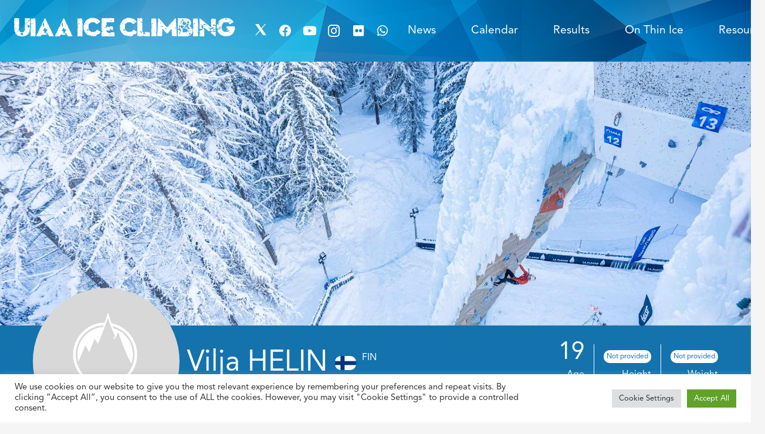

--- FILE ---
content_type: text/html; charset=UTF-8
request_url: https://iceclimbing.sport/athlete-profile/?id=3035
body_size: 117254
content:
<!DOCTYPE HTML>
<html lang="en-US">
<head>
	<meta charset="UTF-8">
	<title>Athlete Profile &#8211; UIAA Ice Climbing</title>
<meta name='robots' content='max-image-preview:large' />
<link rel='dns-prefetch' href='//cdnjs.cloudflare.com' />
<link rel='dns-prefetch' href='//fonts.googleapis.com' />
<link rel="alternate" type="application/rss+xml" title="UIAA Ice Climbing &raquo; Feed" href="https://iceclimbing.sport/feed/" />
<link rel="alternate" type="application/rss+xml" title="UIAA Ice Climbing &raquo; Comments Feed" href="https://iceclimbing.sport/comments/feed/" />
<link rel="alternate" title="oEmbed (JSON)" type="application/json+oembed" href="https://iceclimbing.sport/wp-json/oembed/1.0/embed?url=https%3A%2F%2Ficeclimbing.sport%2Fathlete-profile%2F" />
<link rel="alternate" title="oEmbed (XML)" type="text/xml+oembed" href="https://iceclimbing.sport/wp-json/oembed/1.0/embed?url=https%3A%2F%2Ficeclimbing.sport%2Fathlete-profile%2F&#038;format=xml" />
<meta name="viewport" content="width=device-width, initial-scale=1">
<meta name="SKYPE_TOOLBAR" content="SKYPE_TOOLBAR_PARSER_COMPATIBLE">
<meta name="theme-color" content="#337bbe">
<meta property="og:title" content="Athlete Profile &#8211; UIAA Ice Climbing">
<meta property="og:url" content="https://iceclimbing.sport/athlete-profile/?id=3035">
<meta property="og:locale" content="en_US">
<meta property="og:site_name" content="UIAA Ice Climbing">
<meta property="og:type" content="website">
<meta property="og:image" content="https://iceclimbing.sport/wp-content/uploads/2021/10/back-uiaa-03.jpg" itemprop="image">
<link rel="preload" href="https://iceclimbing.sport/wp-content/uploads/2021/10/DeathFromAbove.woff" as="font" type="font/woff" crossorigin><link rel="preload" href="https://iceclimbing.sport/wp-content/uploads/2021/10/AvenirLTStd-Roman.woff" as="font" type="font/woff" crossorigin><link rel="preload" href="https://iceclimbing.sport/wp-content/uploads/2021/10/AvenirLTStd-Book.woff" as="font" type="font/woff" crossorigin><link rel="preload" href="https://iceclimbing.sport/wp-content/uploads/2021/10/AvenirLTStd-Black.woff" as="font" type="font/woff" crossorigin><style id='wp-img-auto-sizes-contain-inline-css' type='text/css'>
img:is([sizes=auto i],[sizes^="auto," i]){contain-intrinsic-size:3000px 1500px}
/*# sourceURL=wp-img-auto-sizes-contain-inline-css */
</style>
<link rel='stylesheet' id='sbi_styles-css' href='https://iceclimbing.sport/wp-content/plugins/instagram-feed/css/sbi-styles.min.css?ver=6.10.0' type='text/css' media='all' />
<style id='wp-emoji-styles-inline-css' type='text/css'>

	img.wp-smiley, img.emoji {
		display: inline !important;
		border: none !important;
		box-shadow: none !important;
		height: 1em !important;
		width: 1em !important;
		margin: 0 0.07em !important;
		vertical-align: -0.1em !important;
		background: none !important;
		padding: 0 !important;
	}
/*# sourceURL=wp-emoji-styles-inline-css */
</style>
<style id='classic-theme-styles-inline-css' type='text/css'>
/*! This file is auto-generated */
.wp-block-button__link{color:#fff;background-color:#32373c;border-radius:9999px;box-shadow:none;text-decoration:none;padding:calc(.667em + 2px) calc(1.333em + 2px);font-size:1.125em}.wp-block-file__button{background:#32373c;color:#fff;text-decoration:none}
/*# sourceURL=/wp-includes/css/classic-themes.min.css */
</style>
<link rel='stylesheet' id='cookie-law-info-css' href='https://iceclimbing.sport/wp-content/plugins/cookie-law-info/legacy/public/css/cookie-law-info-public.css?ver=3.3.9.1' type='text/css' media='all' />
<link rel='stylesheet' id='cookie-law-info-gdpr-css' href='https://iceclimbing.sport/wp-content/plugins/cookie-law-info/legacy/public/css/cookie-law-info-gdpr.css?ver=3.3.9.1' type='text/css' media='all' />
<link rel='stylesheet' id='flag-icon-css-css' href='https://cdnjs.cloudflare.com/ajax/libs/flag-icon-css/3.4.6/css/flag-icon.min.css?ver=6.9' type='text/css' media='all' />
<link rel='stylesheet' id='us-fonts-css' href='https://fonts.googleapis.com/css?family=Open+Sans%3A400%2C700&#038;display=swap&#038;ver=6.9' type='text/css' media='all' />
<link rel='stylesheet' id='newsletter-css' href='https://iceclimbing.sport/wp-content/plugins/newsletter/style.css?ver=9.1.0' type='text/css' media='all' />
<link rel='stylesheet' id='js_composer_front-css' href='https://iceclimbing.sport/wp-content/plugins/js_composer/assets/css/js_composer.min.css?ver=6.7.0' type='text/css' media='all' />
<link rel='stylesheet' id='us-style-css' href='https://iceclimbing.sport/wp-content/themes/Zephyr/css/style.min.css?ver=7.15' type='text/css' media='all' />
<link rel='stylesheet' id='theme-style-css' href='https://iceclimbing.sport/wp-content/themes/Zephyr-child/style.css?ver=7.15' type='text/css' media='all' />
<script type="text/javascript" src="https://iceclimbing.sport/wp-includes/js/jquery/jquery.min.js?ver=3.7.1" id="jquery-core-js"></script>
<script type="text/javascript" src="https://iceclimbing.sport/wp-includes/js/jquery/jquery-migrate.min.js?ver=3.4.1" id="jquery-migrate-js"></script>
<script type="text/javascript" id="events-js-extra">
/* <![CDATA[ */
var ajax_object = {"ajax_url":"https://iceclimbing.sport/wp-admin/admin-ajax.php"};
//# sourceURL=events-js-extra
/* ]]> */
</script>
<script type="text/javascript" src="https://iceclimbing.sport/wp-content/plugins/apiconnectuiaa/includes/js/events.js?ver=6.9" id="events-js"></script>
<script type="text/javascript" id="cookie-law-info-js-extra">
/* <![CDATA[ */
var Cli_Data = {"nn_cookie_ids":[],"cookielist":[],"non_necessary_cookies":[],"ccpaEnabled":"","ccpaRegionBased":"","ccpaBarEnabled":"","strictlyEnabled":["necessary","obligatoire"],"ccpaType":"gdpr","js_blocking":"1","custom_integration":"","triggerDomRefresh":"","secure_cookies":""};
var cli_cookiebar_settings = {"animate_speed_hide":"500","animate_speed_show":"500","background":"#FFF","border":"#b1a6a6c2","border_on":"","button_1_button_colour":"#61a229","button_1_button_hover":"#4e8221","button_1_link_colour":"#fff","button_1_as_button":"1","button_1_new_win":"","button_2_button_colour":"#333","button_2_button_hover":"#292929","button_2_link_colour":"#444","button_2_as_button":"","button_2_hidebar":"","button_3_button_colour":"#dedfe0","button_3_button_hover":"#b2b2b3","button_3_link_colour":"#333333","button_3_as_button":"1","button_3_new_win":"","button_4_button_colour":"#dedfe0","button_4_button_hover":"#b2b2b3","button_4_link_colour":"#333333","button_4_as_button":"1","button_7_button_colour":"#61a229","button_7_button_hover":"#4e8221","button_7_link_colour":"#fff","button_7_as_button":"1","button_7_new_win":"","font_family":"inherit","header_fix":"","notify_animate_hide":"1","notify_animate_show":"","notify_div_id":"#cookie-law-info-bar","notify_position_horizontal":"right","notify_position_vertical":"bottom","scroll_close":"","scroll_close_reload":"","accept_close_reload":"","reject_close_reload":"","showagain_tab":"","showagain_background":"#fff","showagain_border":"#000","showagain_div_id":"#cookie-law-info-again","showagain_x_position":"100px","text":"#333333","show_once_yn":"","show_once":"10000","logging_on":"","as_popup":"","popup_overlay":"1","bar_heading_text":"","cookie_bar_as":"banner","popup_showagain_position":"bottom-right","widget_position":"left"};
var log_object = {"ajax_url":"https://iceclimbing.sport/wp-admin/admin-ajax.php"};
//# sourceURL=cookie-law-info-js-extra
/* ]]> */
</script>
<script type="text/javascript" src="https://iceclimbing.sport/wp-content/plugins/cookie-law-info/legacy/public/js/cookie-law-info-public.js?ver=3.3.9.1" id="cookie-law-info-js"></script>
<link rel="https://api.w.org/" href="https://iceclimbing.sport/wp-json/" /><link rel="alternate" title="JSON" type="application/json" href="https://iceclimbing.sport/wp-json/wp/v2/pages/41" /><link rel="EditURI" type="application/rsd+xml" title="RSD" href="https://iceclimbing.sport/xmlrpc.php?rsd" />
<meta name="generator" content="WordPress 6.9" />
<link rel="canonical" href="https://iceclimbing.sport/athlete-profile/" />
<link rel='shortlink' href='https://iceclimbing.sport/?p=41' />
		<script>
			if ( ! /Android|webOS|iPhone|iPad|iPod|BlackBerry|IEMobile|Opera Mini/i.test( navigator.userAgent ) ) {
				var root = document.getElementsByTagName( 'html' )[ 0 ]
				root.className += " no-touch";
			}
		</script>
		<meta name="generator" content="Powered by WPBakery Page Builder - drag and drop page builder for WordPress."/>
<link rel="icon" href="https://iceclimbing.sport/wp-content/uploads/2021/11/uiaa-logo-white-210x300-1-150x150.png" sizes="32x32" />
<link rel="icon" href="https://iceclimbing.sport/wp-content/uploads/2021/11/uiaa-logo-white-210x300-1.png" sizes="192x192" />
<link rel="apple-touch-icon" href="https://iceclimbing.sport/wp-content/uploads/2021/11/uiaa-logo-white-210x300-1.png" />
<meta name="msapplication-TileImage" content="https://iceclimbing.sport/wp-content/uploads/2021/11/uiaa-logo-white-210x300-1.png" />
<style type="text/css" data-type="vc_custom-css">/***********ATHLETE PERSONAL DATA********************/
.countdown-item {
    text-align: right;
    display: inline-block;
    margin-right:1rem;
    padding-right:1rem;
  
}
.countdown-item:not(:last-child){
      border-right:1px solid #fff;
}


.personal-information-column{
    border-left:2px solid #c5dceb;
    
}
.countdown-item .time {
    font-size: 2.5rem;
}
.text-time {
    margin-top: 10px;
}

/*#countdown{
    text-align:right;
    margin-bottom:0;
}*/

#personal-information{
    box-shadow:0px 6px 7px #7c7c7c55;
    z-index:3;
}


.royalSlider .rsArrow {
  
    color: #1472ad!important;
}


/*************************REPLAY CARD*****************************/
.replay-card-image img {
    
    width: 100%;
    object-fit: cover!important;
    border-radius:10px 10px 0px 0px;
}

.replay-card-logo {
    width: 25%;
}

.replay-card-title-event {
    width: 75%;
}
.replay_card {
    box-shadow: 3px 3px 7px #c7c7c766;
    border-radius: 10px;
}


.replay-card-text {
     display: inline-flex;
    padding-left: 10%;
    padding-right: 10%;
    padding-top: 10px;
    padding-bottom: 10px;
}
.replay-card-name {
    font-weight: 700;
}
/*************************REPLAY CARD*****************************/

span.titol {
    color: #fff;
    padding: 10px;
    line-height: 65px;
    background-color:#1472ad;
}


.boto-form{
    margin-top:20px;
}
/*******PROFILE***********/
.profile-photo img {
    border-radius: 50%;
    position: absolute;
    top: -100px;
    left: 25%;
}
.profile-container{
    position:relative;
    color:#fff;
}
.profile-numbers{
    margin-right:5%;
}
.country{
    font-size:1rem;
    margin-left:10px;
    vertical-align:super;
}
/*******PROFILE***********/

/*******PERSONAL INFORMATION***********/
.pi-title {
    display: flex;
    align-content: center;
    align-items: center;
}
.pi-title i {
    margin-left:20px;
}
.pi-title h2{
    margin-right:20px;
}
/*******PERSONAL INFORMATION***********/

/****RANKINGS********/
.result-clasf .poscat {
    display: flex;
    background-color: #e5f6fd;
    align-items: center;
    align-content: center;
    padding-left: 1rem;
    border-radius: 10px 0px 0px 10px;
    flex-basis:40%;
}
.result-clasf {
    display: flex;
    flex-direction: row;
    flex-wrap: wrap;
    justify-content: space-between;
    background-color: #fff;
    border-radius:10px;
}

.result-clasf .position {
    font-size: 2rem;
    font-weight: 700;
    margin-right: 10px;
    text-align:center;
    
}
.result-clasf .category {
    width: 100px;
    text-align: left;
}
.result-clasf .competition {
    padding-left: 20px;
    padding-right: 20px;
    padding-top:1rem;
    padding-bottom:1rem;
    flex-basis:40%;
/*    background-color: #fff;*/
}
.result-clasf .competition .comp-name {
    font-weight: 700;
}

.result-clasf .competition .location {
    font-size: 0.8rem;
}

.result-clasf .date-comp .day-month-comp {
    font-size: 2rem;
    font-weight: 700;
}

.result-clasf .date-comp .month-comp {
    text-transform: uppercase;
    font-size: 0.8rem;
    text-align: center;
}
.result-clasf .date-comp {
    padding: 1rem;
    flex-basis:10%;
  /*  background-color: #fff;*/
}


/****RANKINGS********/

/****RANKING DETAILS*********/
.ranking-area {
    border-radius: 10px;
    border: 1px solid #94c5e0;
    background-color:#ffffff;
   
}
.ranking-card .competition-name {
    font-weight: 700;
    background-color: #e5f6fd;
    padding: 20px;
    border-radius: 10px 10px 0px 0px;
}

.ranking-card .results-ranking {
    padding: 20px;
    display: flex;
    flex-wrap: wrap;
    align-content: space-around;
    justify-content: space-between;
    align-items: flex-start;
}


.ranking-card .lead-pos {
    font-size: 2rem;
    font-weight: 700;
    padding-top: 10px;
   text-align: center;
}

.ranking-card .speed-value {
    font-size: 2rem;
    font-weight: 700;
    padding-top: 10px;
    text-align: center;
}
.ranking-card{
    border:none!important;
}
/****RANKING DETAILS*********/


.profile-photo img {
    width: 250px;
    height: 250px;
    object-fit: cover;
}

#slider1 img{
    /*height: 70vh;*/
    height:450px;
    width:100%;
    object-fit: cover;
}

#slider1 .wpb_wrapper{
    line-height:1px;
}

.athlete_list_card_country img {
    box-shadow: 0px 0px 5px #7c7c7c44;
}
@media(min-width:1280px){
    .result-clasf .poscat {
        flex-basis:30%;
    }
}</style><noscript><style> .wpb_animate_when_almost_visible { opacity: 1; }</style></noscript>		<style id="us-icon-fonts">@font-face{font-display:block;font-style:normal;font-family:"fontawesome";font-weight:900;src:url("https://iceclimbing.sport/wp-content/themes/Zephyr/fonts/fa-solid-900.woff2?ver=7.15") format("woff2"),url("https://iceclimbing.sport/wp-content/themes/Zephyr/fonts/fa-solid-900.woff?ver=7.15") format("woff")}.fas{font-family:"fontawesome";font-weight:900}@font-face{font-display:block;font-style:normal;font-family:"fontawesome";font-weight:400;src:url("https://iceclimbing.sport/wp-content/themes/Zephyr/fonts/fa-regular-400.woff2?ver=7.15") format("woff2"),url("https://iceclimbing.sport/wp-content/themes/Zephyr/fonts/fa-regular-400.woff?ver=7.15") format("woff")}.far{font-family:"fontawesome";font-weight:400}@font-face{font-display:block;font-style:normal;font-family:"Font Awesome 5 Brands";font-weight:400;src:url("https://iceclimbing.sport/wp-content/themes/Zephyr/fonts/fa-brands-400.woff2?ver=7.15") format("woff2"),url("https://iceclimbing.sport/wp-content/themes/Zephyr/fonts/fa-brands-400.woff?ver=7.15") format("woff")}.fab{font-family:"Font Awesome 5 Brands";font-weight:400}@font-face{font-display:block;font-style:normal;font-family:"Material Icons";font-weight:400;src:url("https://iceclimbing.sport/wp-content/themes/Zephyr/fonts/material-icons.woff2?ver=7.15") format("woff2"),url("https://iceclimbing.sport/wp-content/themes/Zephyr/fonts/material-icons.woff?ver=7.15") format("woff")}.material-icons{font-family:"Material Icons";font-weight:400}</style>
				<style id="us-theme-options-css">:root{--color-header-middle-bg:#337bbe;--color-header-middle-bg-grad:#337bbe;--color-header-middle-text:#ffffff;--color-header-middle-text-hover:#ffffff;--color-header-transparent-bg:transparent;--color-header-transparent-bg-grad:transparent;--color-header-transparent-text:#fff;--color-header-transparent-text-hover:#fff;--color-chrome-toolbar:#337bbe;--color-chrome-toolbar-grad:#337bbe;--color-header-top-bg:#337bbe;--color-header-top-bg-grad:#337bbe;--color-header-top-text:#ffffff;--color-header-top-text-hover:#ffffff;--color-header-top-transparent-bg:rgba(0,0,0,0.2);--color-header-top-transparent-bg-grad:rgba(0,0,0,0.2);--color-header-top-transparent-text:rgba(255,255,255,0.66);--color-header-top-transparent-text-hover:#fff;--color-content-bg:#fff;--color-content-bg-grad:#fff;--color-content-bg-alt:#f5f5f5;--color-content-bg-alt-grad:#f5f5f5;--color-content-border:#00AAE6;--color-content-heading:#010672;--color-content-heading-grad:#010672;--color-content-text:#010672;--color-content-link:#00AAE6;--color-content-link-hover:#337bbe;--color-content-primary:#337bbe;--color-content-primary-grad:#337bbe;--color-content-secondary:#7049ba;--color-content-secondary-grad:linear-gradient(135deg,#7049ba,#e95095);--color-content-faded:#999;--color-content-overlay:rgba(0,0,0,0.75);--color-content-overlay-grad:rgba(0,0,0,0.75);--color-alt-content-bg:#f5f5f5;--color-alt-content-bg-grad:#f5f5f5;--color-alt-content-bg-alt:#fff;--color-alt-content-bg-alt-grad:#fff;--color-alt-content-border:#ddd;--color-alt-content-heading:#1a1a1a;--color-alt-content-heading-grad:#1a1a1a;--color-alt-content-text:#333;--color-alt-content-link:#e95095;--color-alt-content-link-hover:#7049ba;--color-alt-content-primary:#337bbe;--color-alt-content-primary-grad:#337bbe;--color-alt-content-secondary:#7049ba;--color-alt-content-secondary-grad:linear-gradient(135deg,#7049ba,#e95095);--color-alt-content-faded:#999;--color-alt-content-overlay:#e95095;--color-alt-content-overlay-grad:linear-gradient(135deg,#e95095,rgba(233,80,149,0.75));--color-footer-bg:#222;--color-footer-bg-grad:#222;--color-footer-bg-alt:#1a1a1a;--color-footer-bg-alt-grad:#1a1a1a;--color-footer-border:#333;--color-footer-text:#999;--color-footer-link:#ffffff;--color-footer-link-hover:#ffffff;--color-subfooter-bg:#1a1a1a;--color-subfooter-bg-grad:#1a1a1a;--color-subfooter-bg-alt:#222;--color-subfooter-bg-alt-grad:#222;--color-subfooter-border:#282828;--color-subfooter-text:#bbb;--color-subfooter-link:#fff;--color-subfooter-link-hover:#e95095;--color-content-primary-faded:rgba(51,123,190,0.15);--box-shadow:0 5px 15px rgba(0,0,0,.15);--box-shadow-up:0 -5px 15px rgba(0,0,0,.15)}@supports (color:inherit){.w-counter.color_secondary .w-counter-value,.w-iconbox.color_secondary.style_default .w-iconbox-icon i:not(.fad){background:var(--color-content-secondary-grad);-webkit-background-clip:text;color:transparent}}html,.l-header .widget,.menu-item-object-us_page_block{font-family:'Avenir',sans-serif;font-weight:400;font-size:16px;line-height:28px}@font-face{font-display:swap;font-style:normal;font-family:"Death From Above";font-weight:400;src:url(https://iceclimbing.sport/wp-content/uploads/2021/10/DeathFromAbove.woff) format("woff")}@font-face{font-display:swap;font-style:normal;font-family:"Avenir";font-weight:400;src:url(https://iceclimbing.sport/wp-content/uploads/2021/10/AvenirLTStd-Roman.woff) format("woff"),url(https://iceclimbing.sport/wp-content/uploads/2021/10/AvenirLTStd-Book.woff) format("woff"),url(https://iceclimbing.sport/wp-content/uploads/2021/10/AvenirLTStd-Black.woff) format("woff")}h1{font-family:'Death From Above',sans-serif;font-weight:400;font-size:3.5rem;line-height:1.2;letter-spacing:0.03em;margin-bottom:1px}h2{font-family:'Avenir',sans-serif;font-weight:400;font-size:3rem;line-height:1.2;letter-spacing:0;margin-bottom:0.1rem}h3{font-family:'Avenir',sans-serif;font-weight:400;font-size:1.7rem;line-height:1.2;letter-spacing:0;margin-bottom:1.5rem}.widgettitle,.comment-reply-title,h4{font-family:'Avenir',sans-serif;font-weight:400;font-size:1.5rem;line-height:1.2;letter-spacing:0;margin-bottom:1.5rem}h5{font-family:'Avenir',sans-serif;font-weight:400;font-size:1.4rem;line-height:1.2;letter-spacing:0;margin-bottom:1.5rem}h6{font-family:'Avenir',sans-serif;font-weight:400;font-size:1.20rem;line-height:1.2;letter-spacing:0;margin-bottom:1.5rem}@media (max-width:767px){html{font-size:16px;line-height:28px}h1{font-size:3rem}h1.vc_custom_heading:not([class*="us_custom_"]){font-size:3rem!important}h2{font-size:2.0rem}h2.vc_custom_heading:not([class*="us_custom_"]){font-size:2.0rem!important}h3{font-size:1.7rem}h3.vc_custom_heading:not([class*="us_custom_"]){font-size:1.7rem!important}h4,.widgettitle,.comment-reply-title{font-size:1.5rem}h4.vc_custom_heading:not([class*="us_custom_"]){font-size:1.5rem!important}h5{font-size:1.4rem}h5.vc_custom_heading:not([class*="us_custom_"]){font-size:1.4rem!important}h6{font-size:1.3rem}h6.vc_custom_heading:not([class*="us_custom_"]){font-size:1.3rem!important}}body{background:var(--color-content-bg-alt)}.l-canvas.type_boxed,.l-canvas.type_boxed .l-subheader,.l-canvas.type_boxed~.l-footer{max-width:1300px}.l-subheader-h,.l-section-h,.l-main .aligncenter,.w-tabs-section-content-h{max-width:1400px}.post-password-form{max-width:calc(1400px + 5rem)}@media screen and (max-width:1480px){.l-main .aligncenter{max-width:calc(100vw - 5rem)}}.wpb_text_column:not(:last-child){margin-bottom:1.5rem}@media (max-width:767px){.l-canvas{overflow:hidden}.g-cols.reversed{flex-direction:column-reverse}.g-cols>div:not([class*=" vc_col-"]){width:100%;margin:0 0 1.5rem}.g-cols.type_boxes>div,.g-cols.reversed>div:first-child,.g-cols:not(.reversed)>div:last-child,.g-cols>div.has-fill{margin-bottom:0}.g-cols.type_default>.wpb_column.stretched{margin-left:-1rem;margin-right:-1rem;width:auto}.g-cols.type_boxes>.wpb_column.stretched{margin-left:-2.5rem;margin-right:-2.5rem;width:auto}.align_center_xs,.align_center_xs .w-socials{text-align:center}.align_center_xs .w-hwrapper>*{margin:0.5rem 0;width:100%}}@media (min-width:768px){.l-section.for_sidebar.at_left>div>.g-cols{flex-direction:row-reverse}.vc_column-inner.type_sticky>.wpb_wrapper{position:-webkit-sticky;position:sticky}.l-section.type_sticky{position:-webkit-sticky;position:sticky;top:0;z-index:11;transform:translateZ(0); transition:top 0.3s cubic-bezier(.78,.13,.15,.86) 0.1s}.l-section.type_sticky>.l-section-h{transition:padding-top 0.3s}}@media screen and (min-width:1480px){.g-cols.type_default>.wpb_column.stretched:first-of-type{margin-left:calc(700px + 1.5rem - 50vw)}.g-cols.type_default>.wpb_column.stretched:last-of-type{margin-right:calc(700px + 1.5rem - 50vw)}.g-cols.type_boxes>.wpb_column.stretched:first-of-type{margin-left:calc(700px - 50vw)}.g-cols.type_boxes>.wpb_column.stretched:last-of-type{margin-right:calc(700px - 50vw)}}a,button,input[type="submit"],.ui-slider-handle{outline:none!important}.w-toplink,.w-header-show{background:rgba(0,0,0,0.3)}.no-touch .w-toplink.active:hover,.no-touch .w-header-show:hover{background:var(--color-content-primary-grad)}button[type="submit"]:not(.w-btn),input[type="submit"]{font-size:16px;line-height:1.2!important;font-weight:700;font-style:normal;text-transform:uppercase;letter-spacing:0em;border-radius:0em;padding:0.8em 1.8em;box-shadow:0 0em 0em rgba(0,0,0,0.2);background:#000000;border-color:transparent;color:#ffffff!important}button[type="submit"]:not(.w-btn):before,input[type="submit"]{border-width:0px}.no-touch button[type="submit"]:not(.w-btn):hover,.no-touch input[type="submit"]:hover{box-shadow:0 0em 0em rgba(0,0,0,0.2);background:#337BBE;border-color:transparent;color:#ffffff!important}.us-nav-style_1>*,.navstyle_1>.owl-nav div,.us-btn-style_1{font-family:'Avenir',sans-serif;font-size:16px;line-height:1.2!important;font-weight:700;font-style:normal;text-transform:uppercase;letter-spacing:0em;border-radius:0em;padding:0.8em 1.8em;background:#000000;border-color:transparent;color:#ffffff!important;box-shadow:0 0em 0em rgba(0,0,0,0.2)}.us-nav-style_1>*:before,.navstyle_1>.owl-nav div:before,.us-btn-style_1:before{border-width:0px}.us-nav-style_1>span.current,.no-touch .us-nav-style_1>a:hover,.no-touch .navstyle_1>.owl-nav div:hover,.no-touch .us-btn-style_1:hover{box-shadow:0 0em 0em rgba(0,0,0,0.2);background:#337BBE;border-color:transparent;color:#ffffff!important}.us-nav-style_1>*{min-width:calc(1.2em + 2 * 0.8em)}.us-nav-style_2>*,.navstyle_2>.owl-nav div,.us-btn-style_2{font-family:'Avenir',sans-serif;font-size:16px;line-height:1.2!important;font-weight:400;font-style:normal;text-transform:none;letter-spacing:0em;border-radius:0.3em;padding:0.8em 1.8em;background:#00aae6;border-color:transparent;color:#ffffff!important;box-shadow:0 0em 0em rgba(0,0,0,0.2)}.us-nav-style_2>*:before,.navstyle_2>.owl-nav div:before,.us-btn-style_2:before{border-width:0px}.us-nav-style_2>span.current,.no-touch .us-nav-style_2>a:hover,.no-touch .navstyle_2>.owl-nav div:hover,.no-touch .us-btn-style_2:hover{box-shadow:0 0em 0em rgba(0,0,0,0.2);background:var(--color-content-text);border-color:transparent;color:var(--color-content-bg)!important}.us-nav-style_2>*{min-width:calc(1.2em + 2 * 0.8em)}.us-nav-style_3>*,.navstyle_3>.owl-nav div,.us-btn-style_3{font-family:'Avenir',sans-serif;font-size:1rem;line-height:1.2!important;font-weight:400;font-style:normal;text-transform:uppercase;letter-spacing:0em;border-radius:0em;padding:0.8em 1.8em;background:#ffffff;border-color:#ffffff;color:#337BBE!important;box-shadow:0 0em 0em rgba(0,0,0,0.2)}.us-nav-style_3>*:before,.navstyle_3>.owl-nav div:before,.us-btn-style_3:before{border-width:2px}.us-nav-style_3>span.current,.no-touch .us-nav-style_3>a:hover,.no-touch .navstyle_3>.owl-nav div:hover,.no-touch .us-btn-style_3:hover{box-shadow:0 0em 0em rgba(0,0,0,0.2);background:#337BBE;border-color:#ffffff;color:#ffffff!important}.us-nav-style_3>*{min-width:calc(1.2em + 2 * 0.8em)}.w-filter.state_desktop.style_drop_default .w-filter-item-title,.select2-selection,select,textarea,input:not([type="submit"]),.w-form-checkbox,.w-form-radio{font-size:1rem;font-weight:400;letter-spacing:0em;border-width:1px;border-radius:0.2em;background:transparent;border-color:#e8e8e8;color:#ffffff}.w-filter.state_desktop.style_drop_default .w-filter-item-title,.select2-selection,select,input:not([type="submit"]){min-height:3em;line-height:3em;padding:0 1em}select{height:3em}textarea{padding:calc(3em/2 + 1px - 0.7em) 1em}.w-filter.state_desktop.style_drop_default .w-filter-item-title:focus,.select2-container--open .select2-selection,select:focus,textarea:focus,input:not([type="submit"]):focus,input:focus + .w-form-checkbox,input:focus + .w-form-radio{border-color:#ffffff!important;color:#ffffff!important;box-shadow:0px 0px 0px 1px #ffffff inset}.w-filter-item[data-ui_type="dropdown"] .w-filter-item-values:after,.w-filter.state_desktop.style_drop_default .w-filter-item-title:after,.w-order-select:after,.select2-selection__arrow:after,.w-search-form-btn,.widget_search form:after,.w-form-row-field:after{font-size:1rem;margin:0 1em;color:#ffffff}.w-form-row-field>i{font-size:1rem;top:calc(3em/2);margin:1px;padding:0 1em;color:#ffffff}.w-form-row.with_icon input,.w-form-row.with_icon textarea,.w-form-row.with_icon select{padding-left:calc(1.8em + 1em)}.w-form-row.focused .w-form-row-field>i{color:#ffffff}.w-form-row.move_label .w-form-row-label{font-size:1rem;top:calc(3em/2 + 1px - 0.7em);margin:0 1em;background:var(--color-content-bg-grad);color:#ffffff}.w-form-row.with_icon.move_label .w-form-row-label{margin-left:calc(1.6em + 1em)}.color_alternate .w-form-row.move_label .w-form-row-label{background:var(--color-alt-content-bg-grad)}.color_footer-top .w-form-row.move_label .w-form-row-label{background:var(--color-subfooter-bg-grad)}.color_footer-bottom .w-form-row.move_label .w-form-row-label{background:var(--color-footer-bg-grad)}.style_phone6-1>*{background-image:url(https://iceclimbing.sport/wp-content/themes/Zephyr/img/phone-6-black-real.png)}.style_phone6-2>*{background-image:url(https://iceclimbing.sport/wp-content/themes/Zephyr/img/phone-6-white-real.png)}.style_phone6-3>*{background-image:url(https://iceclimbing.sport/wp-content/themes/Zephyr/img/phone-6-black-flat.png)}.style_phone6-4>*{background-image:url(https://iceclimbing.sport/wp-content/themes/Zephyr/img/phone-6-white-flat.png)}.leaflet-default-icon-path{background-image:url(https://iceclimbing.sport/wp-content/themes/Zephyr/common/css/vendor/images/marker-icon.png)}</style>
				<style id="us-header-css"> .l-subheader.at_top,.l-subheader.at_top .w-dropdown-list,.l-subheader.at_top .type_mobile .w-nav-list.level_1{background:var(--color-header-top-bg);color:var(--color-header-top-text)}.no-touch .l-subheader.at_top a:hover,.no-touch .l-header.bg_transparent .l-subheader.at_top .w-dropdown.opened a:hover{color:var(--color-header-top-text-hover)}.l-header.bg_transparent:not(.sticky) .l-subheader.at_top{background:var(--color-header-top-transparent-bg);color:var(--color-header-top-transparent-text)}.no-touch .l-header.bg_transparent:not(.sticky) .at_top .w-cart-link:hover,.no-touch .l-header.bg_transparent:not(.sticky) .at_top .w-text a:hover,.no-touch .l-header.bg_transparent:not(.sticky) .at_top .w-html a:hover,.no-touch .l-header.bg_transparent:not(.sticky) .at_top .w-nav>a:hover,.no-touch .l-header.bg_transparent:not(.sticky) .at_top .w-menu a:hover,.no-touch .l-header.bg_transparent:not(.sticky) .at_top .w-search>a:hover,.no-touch .l-header.bg_transparent:not(.sticky) .at_top .w-dropdown a:hover,.no-touch .l-header.bg_transparent:not(.sticky) .at_top .type_desktop .menu-item.level_1:hover>a{color:var(--color-header-top-transparent-text-hover)}.l-subheader.at_middle,.l-subheader.at_middle .w-dropdown-list,.l-subheader.at_middle .type_mobile .w-nav-list.level_1{background:var(--color-header-middle-bg);color:var(--color-header-middle-text)}.no-touch .l-subheader.at_middle a:hover,.no-touch .l-header.bg_transparent .l-subheader.at_middle .w-dropdown.opened a:hover{color:var(--color-header-middle-text-hover)}.l-header.bg_transparent:not(.sticky) .l-subheader.at_middle{background:var(--color-header-transparent-bg);color:var(--color-header-transparent-text)}.no-touch .l-header.bg_transparent:not(.sticky) .at_middle .w-cart-link:hover,.no-touch .l-header.bg_transparent:not(.sticky) .at_middle .w-text a:hover,.no-touch .l-header.bg_transparent:not(.sticky) .at_middle .w-html a:hover,.no-touch .l-header.bg_transparent:not(.sticky) .at_middle .w-nav>a:hover,.no-touch .l-header.bg_transparent:not(.sticky) .at_middle .w-menu a:hover,.no-touch .l-header.bg_transparent:not(.sticky) .at_middle .w-search>a:hover,.no-touch .l-header.bg_transparent:not(.sticky) .at_middle .w-dropdown a:hover,.no-touch .l-header.bg_transparent:not(.sticky) .at_middle .type_desktop .menu-item.level_1:hover>a{color:var(--color-header-transparent-text-hover)}.header_ver .l-header{background:var(--color-header-middle-bg);color:var(--color-header-middle-text)}@media (min-width:1200px){.hidden_for_default{display:none!important}.l-subheader.at_top{display:none}.l-subheader.at_bottom{display:none}.l-subheader.at_middle{background-image:url(https://iceclimbing.sport/wp-content/uploads/2021/10/header-uiaa.png);background-attachment:scroll;background-position:center center;background-repeat:repeat;background-size:cover}.l-header{position:relative;z-index:111;width:100%}.l-subheader{margin:0 auto}.l-subheader.width_full{padding-left:1.5rem;padding-right:1.5rem}.l-subheader-h{display:flex;align-items:center;position:relative;margin:0 auto;height:inherit}.w-header-show{display:none}.l-header.pos_fixed{position:fixed;left:0}.l-header.pos_fixed:not(.notransition) .l-subheader{transition-property:transform,background,box-shadow,line-height,height;transition-duration:0.3s;transition-timing-function:cubic-bezier(.78,.13,.15,.86)}.header_hor .l-header.sticky_auto_hide{transition:transform 0.3s cubic-bezier(.78,.13,.15,.86) 0.1s}.header_hor .l-header.sticky_auto_hide.down{transform:translateY(-110%)}.l-header.bg_transparent:not(.sticky) .l-subheader{box-shadow:none!important;background:none}.l-header.bg_transparent~.l-main .l-section.width_full.height_auto:first-child>.l-section-h{padding-top:0!important;padding-bottom:0!important}.l-header.pos_static.bg_transparent{position:absolute;left:0}.l-subheader.width_full .l-subheader-h{max-width:none!important}.headerinpos_above .l-header.pos_fixed{overflow:hidden;transition:transform 0.3s;transform:translate3d(0,-100%,0)}.headerinpos_above .l-header.pos_fixed.sticky{overflow:visible;transform:none}.headerinpos_above .l-header.pos_fixed~.l-section>.l-section-h,.headerinpos_above .l-header.pos_fixed~.l-main .l-section:first-of-type>.l-section-h{padding-top:0!important}.l-header.shadow_thin .l-subheader.at_middle,.l-header.shadow_thin .l-subheader.at_bottom,.l-header.shadow_none.sticky .l-subheader.at_middle,.l-header.shadow_none.sticky .l-subheader.at_bottom{box-shadow:0 1px 0 rgba(0,0,0,0.08)}.l-header.shadow_wide .l-subheader.at_middle,.l-header.shadow_wide .l-subheader.at_bottom{box-shadow:0 3px 5px -1px rgba(0,0,0,0.1),0 2px 1px -1px rgba(0,0,0,0.05)}.header_hor .l-subheader-cell>.w-cart{margin-left:0;margin-right:0}.l-header:before{content:'105'}.l-header.sticky:before{content:'105'}.l-subheader.at_top{line-height:40px;height:40px}.l-header.sticky .l-subheader.at_top{line-height:40px;height:40px}.l-subheader.at_middle{line-height:105px;height:105px}.l-header.sticky .l-subheader.at_middle{line-height:105px;height:105px}.l-subheader.at_bottom{line-height:50px;height:50px}.l-header.sticky .l-subheader.at_bottom{line-height:50px;height:50px}.l-subheader.with_centering .l-subheader-cell.at_left,.l-subheader.with_centering .l-subheader-cell.at_right{flex-basis:100px}.l-header.pos_fixed~.l-main>.l-section:first-of-type>.l-section-h,.headerinpos_below .l-header.pos_fixed~.l-main>.l-section:nth-of-type(2)>.l-section-h,.l-header.pos_static.bg_transparent~.l-main>.l-section:first-of-type>.l-section-h{padding-top:105px}.headerinpos_bottom .l-header.pos_fixed~.l-main>.l-section:first-of-type>.l-section-h{padding-bottom:105px}.l-header.bg_transparent~.l-main .l-section.valign_center:first-of-type>.l-section-h{top:-52.5px}.headerinpos_bottom .l-header.pos_fixed.bg_transparent~.l-main .l-section.valign_center:first-of-type>.l-section-h{top:52.5px}.menu-item-object-us_page_block{max-height:calc(100vh - 105px)}.l-header.pos_fixed:not(.down)~.l-main .l-section.type_sticky{top:105px}.admin-bar .l-header.pos_fixed:not(.down)~.l-main .l-section.type_sticky{top:137px}.l-header.pos_fixed.sticky:not(.down)~.l-main .l-section.type_sticky:first-of-type>.l-section-h{padding-top:105px}.l-header.pos_fixed~.l-main .vc_column-inner.type_sticky>.wpb_wrapper{top:calc(105px + 4rem)}.l-header.pos_fixed~.l-main .woocommerce .cart-collaterals,.l-header.pos_fixed~.l-main .woocommerce-checkout #order_review{top:105px}.l-header.pos_static.bg_solid~.l-main .l-section.height_full:first-of-type{min-height:calc(100vh - 105px)}.admin-bar .l-header.pos_static.bg_solid~.l-main .l-section.height_full:first-of-type{min-height:calc(100vh - 137px)}.l-header.pos_fixed:not(.sticky_auto_hide)~.l-main .l-section.height_full:not(:first-of-type){min-height:calc(100vh - 105px)}.admin-bar .l-header.pos_fixed:not(.sticky_auto_hide)~.l-main .l-section.height_full:not(:first-of-type){min-height:calc(100vh - 137px)}.headerinpos_below .l-header.pos_fixed:not(.sticky){position:absolute;top:100%}.headerinpos_bottom .l-header.pos_fixed:not(.sticky){position:absolute;top:100vh}.headerinpos_below .l-header.pos_fixed~.l-main>.l-section:first-of-type>.l-section-h,.headerinpos_bottom .l-header.pos_fixed~.l-main>.l-section:first-of-type>.l-section-h{padding-top:0!important}.headerinpos_below .l-header.pos_fixed~.l-main .l-section.height_full:nth-of-type(2){min-height:100vh}.admin-bar.headerinpos_below .l-header.pos_fixed~.l-main .l-section.height_full:nth-of-type(2){min-height:calc(100vh - 32px)}.headerinpos_bottom .l-header.pos_fixed:not(.sticky) .w-cart-dropdown,.headerinpos_bottom .l-header.pos_fixed:not(.sticky) .w-nav.type_desktop .w-nav-list.level_2{bottom:100%;transform-origin:0 100%}.headerinpos_bottom .l-header.pos_fixed:not(.sticky) .w-nav.type_mobile.m_layout_dropdown .w-nav-list.level_1{top:auto;bottom:100%;box-shadow:0 -3px 3px rgba(0,0,0,0.1)}.headerinpos_bottom .l-header.pos_fixed:not(.sticky) .w-nav.type_desktop .w-nav-list.level_3,.headerinpos_bottom .l-header.pos_fixed:not(.sticky) .w-nav.type_desktop .w-nav-list.level_4{top:auto;bottom:0;transform-origin:0 100%}.headerinpos_bottom .l-header.pos_fixed:not(.sticky) .w-dropdown-list{top:auto;bottom:-0.4em;padding-top:0.4em;padding-bottom:2.4em}}@media (min-width:600px) and (max-width:1199px){.hidden_for_tablets{display:none!important}.l-subheader.at_bottom{display:none}.l-subheader.at_middle{background-image:url(https://iceclimbing.sport/wp-content/uploads/2021/10/header-uiaa.png);background-attachment:scroll;background-position:top left;background-repeat:repeat;background-size:cover}.l-header{position:relative;z-index:111;width:100%}.l-subheader{margin:0 auto}.l-subheader.width_full{padding-left:1.5rem;padding-right:1.5rem}.l-subheader-h{display:flex;align-items:center;position:relative;margin:0 auto;height:inherit}.w-header-show{display:none}.l-header.pos_fixed{position:fixed;left:0}.l-header.pos_fixed:not(.notransition) .l-subheader{transition-property:transform,background,box-shadow,line-height,height;transition-duration:0.3s;transition-timing-function:cubic-bezier(.78,.13,.15,.86)}.header_hor .l-header.sticky_auto_hide{transition:transform 0.3s cubic-bezier(.78,.13,.15,.86) 0.1s}.header_hor .l-header.sticky_auto_hide.down{transform:translateY(-110%)}.l-header.bg_transparent:not(.sticky) .l-subheader{box-shadow:none!important;background:none}.l-header.bg_transparent~.l-main .l-section.width_full.height_auto:first-child>.l-section-h{padding-top:0!important;padding-bottom:0!important}.l-header.pos_static.bg_transparent{position:absolute;left:0}.l-subheader.width_full .l-subheader-h{max-width:none!important}.headerinpos_above .l-header.pos_fixed{overflow:hidden;transition:transform 0.3s;transform:translate3d(0,-100%,0)}.headerinpos_above .l-header.pos_fixed.sticky{overflow:visible;transform:none}.headerinpos_above .l-header.pos_fixed~.l-section>.l-section-h,.headerinpos_above .l-header.pos_fixed~.l-main .l-section:first-of-type>.l-section-h{padding-top:0!important}.l-header.shadow_thin .l-subheader.at_middle,.l-header.shadow_thin .l-subheader.at_bottom,.l-header.shadow_none.sticky .l-subheader.at_middle,.l-header.shadow_none.sticky .l-subheader.at_bottom{box-shadow:0 1px 0 rgba(0,0,0,0.08)}.l-header.shadow_wide .l-subheader.at_middle,.l-header.shadow_wide .l-subheader.at_bottom{box-shadow:0 3px 5px -1px rgba(0,0,0,0.1),0 2px 1px -1px rgba(0,0,0,0.05)}.header_hor .l-subheader-cell>.w-cart{margin-left:0;margin-right:0}.l-subheader.at_top{line-height:40px;height:40px}.l-header.sticky .l-subheader.at_top{line-height:40px;height:40px}.l-header:before{content:'120'}.l-header.sticky:before{content:'100'}.l-subheader.at_middle{line-height:80px;height:80px}.l-header.sticky .l-subheader.at_middle{line-height:60px;height:60px}.l-subheader.at_bottom{line-height:50px;height:50px}.l-header.sticky .l-subheader.at_bottom{line-height:50px;height:50px}.l-subheader.with_centering_tablets .l-subheader-cell.at_left,.l-subheader.with_centering_tablets .l-subheader-cell.at_right{flex-basis:100px}.l-header.pos_fixed~.l-main>.l-section:first-of-type>.l-section-h,.l-header.pos_static.bg_transparent~.l-main>.l-section:first-of-type>.l-section-h{padding-top:120px}.l-header.bg_transparent~.l-main .l-section.valign_center:first-of-type>.l-section-h{top:-60px}.l-header.pos_static.bg_solid~.l-main .l-section.height_full:first-of-type{min-height:calc(100vh - 120px)}.l-header.pos_fixed:not(.sticky_auto_hide)~.l-main .l-section.height_full:not(:first-of-type){min-height:calc(100vh - 100px)}}@media (max-width:1199px) and (min-width:768px){.l-header.pos_fixed~.l-main .l-section.type_sticky{top:100px}.admin-bar .l-header.pos_fixed~.l-main .l-section.type_sticky{top:132px}.l-header.pos_fixed.sticky:not(.down)~.l-main .l-section.type_sticky:first-of-type>.l-section-h{padding-top:100px}}@media (max-width:599px){.hidden_for_mobiles{display:none!important}.l-subheader.at_bottom{display:none}.l-subheader.at_middle{background-image:url(https://iceclimbing.sport/wp-content/uploads/2021/10/header-uiaa.png);background-attachment:scroll;background-position:top left;background-repeat:repeat;background-size:cover}.l-header{position:relative;z-index:111;width:100%}.l-subheader{margin:0 auto}.l-subheader.width_full{padding-left:1.5rem;padding-right:1.5rem}.l-subheader-h{display:flex;align-items:center;position:relative;margin:0 auto;height:inherit}.w-header-show{display:none}.l-header.pos_fixed{position:fixed;left:0}.l-header.pos_fixed:not(.notransition) .l-subheader{transition-property:transform,background,box-shadow,line-height,height;transition-duration:0.3s;transition-timing-function:cubic-bezier(.78,.13,.15,.86)}.header_hor .l-header.sticky_auto_hide{transition:transform 0.3s cubic-bezier(.78,.13,.15,.86) 0.1s}.header_hor .l-header.sticky_auto_hide.down{transform:translateY(-110%)}.l-header.bg_transparent:not(.sticky) .l-subheader{box-shadow:none!important;background:none}.l-header.bg_transparent~.l-main .l-section.width_full.height_auto:first-child>.l-section-h{padding-top:0!important;padding-bottom:0!important}.l-header.pos_static.bg_transparent{position:absolute;left:0}.l-subheader.width_full .l-subheader-h{max-width:none!important}.headerinpos_above .l-header.pos_fixed{overflow:hidden;transition:transform 0.3s;transform:translate3d(0,-100%,0)}.headerinpos_above .l-header.pos_fixed.sticky{overflow:visible;transform:none}.headerinpos_above .l-header.pos_fixed~.l-section>.l-section-h,.headerinpos_above .l-header.pos_fixed~.l-main .l-section:first-of-type>.l-section-h{padding-top:0!important}.l-header.shadow_thin .l-subheader.at_middle,.l-header.shadow_thin .l-subheader.at_bottom,.l-header.shadow_none.sticky .l-subheader.at_middle,.l-header.shadow_none.sticky .l-subheader.at_bottom{box-shadow:0 1px 0 rgba(0,0,0,0.08)}.l-header.shadow_wide .l-subheader.at_middle,.l-header.shadow_wide .l-subheader.at_bottom{box-shadow:0 3px 5px -1px rgba(0,0,0,0.1),0 2px 1px -1px rgba(0,0,0,0.05)}.header_hor .l-subheader-cell>.w-cart{margin-left:0;margin-right:0}.l-header:before{content:'120'}.l-header.sticky:before{content:'100'}.l-subheader.at_top{line-height:40px;height:40px}.l-header.sticky .l-subheader.at_top{line-height:40px;height:40px}.l-subheader.at_middle{line-height:80px;height:80px}.l-header.sticky .l-subheader.at_middle{line-height:60px;height:60px}.l-subheader.at_bottom{line-height:50px;height:50px}.l-header.sticky .l-subheader.at_bottom{line-height:50px;height:50px}.l-subheader.with_centering_mobiles .l-subheader-cell.at_left,.l-subheader.with_centering_mobiles .l-subheader-cell.at_right{flex-basis:100px}.l-header.pos_fixed~.l-main>.l-section:first-of-type>.l-section-h,.l-header.pos_static.bg_transparent~.l-main>.l-section:first-of-type>.l-section-h{padding-top:120px}.l-header.bg_transparent~.l-main .l-section.valign_center:first-of-type>.l-section-h{top:-60px}.l-header.pos_static.bg_solid~.l-main .l-section.height_full:first-of-type{min-height:calc(100vh - 120px)}.l-header.pos_fixed:not(.sticky_auto_hide)~.l-main .l-section.height_full:not(:first-of-type){min-height:calc(100vh - 100px)}}@media (min-width:1200px){.ush_image_1{height:75px!important}.l-header.sticky .ush_image_1{height:75px!important}}@media (min-width:600px) and (max-width:1199px){.ush_image_1{height:30px!important}.l-header.sticky .ush_image_1{height:30px!important}}@media (max-width:599px){.ush_image_1{height:30px!important}.l-header.sticky .ush_image_1{height:30px!important}}.header_hor .ush_menu_1.type_desktop .menu-item.level_1>a:not(.w-btn){padding-left:30px;padding-right:30px}.header_hor .ush_menu_1.type_desktop .menu-item.level_1>a.w-btn{margin-left:30px;margin-right:30px}.header_ver .ush_menu_1.type_desktop .menu-item.level_1>a:not(.w-btn){padding-top:30px;padding-bottom:30px}.header_ver .ush_menu_1.type_desktop .menu-item.level_1>a.w-btn{margin-top:30px;margin-bottom:30px}.ush_menu_1.type_desktop .menu-item:not(.level_1){font-size:1rem}.ush_menu_1.type_mobile .w-nav-anchor.level_1,.ush_menu_1.type_mobile .w-nav-anchor.level_1 + .w-nav-arrow{font-size:1.1rem}.ush_menu_1.type_mobile .w-nav-anchor:not(.level_1),.ush_menu_1.type_mobile .w-nav-anchor:not(.level_1) + .w-nav-arrow{font-size:0.9rem}@media (min-width:1200px){.ush_menu_1 .w-nav-icon{font-size:24px}}@media (min-width:600px) and (max-width:1199px){.ush_menu_1 .w-nav-icon{font-size:24px}}@media (max-width:599px){.ush_menu_1 .w-nav-icon{font-size:24px}}.ush_menu_1 .w-nav-icon>div{border-width:3px}@media screen and (max-width:1199px){.w-nav.ush_menu_1>.w-nav-list.level_1{display:none}.ush_menu_1 .w-nav-control{display:block}}.ush_menu_1 .menu-item.level_1>a:not(.w-btn):focus,.no-touch .ush_menu_1 .menu-item.level_1.opened>a:not(.w-btn),.no-touch .ush_menu_1 .menu-item.level_1:hover>a:not(.w-btn){background:transparent;color:var(--color-header-middle-text-hover)}.ush_menu_1 .menu-item.level_1.current-menu-item>a:not(.w-btn),.ush_menu_1 .menu-item.level_1.current-menu-ancestor>a:not(.w-btn),.ush_menu_1 .menu-item.level_1.current-page-ancestor>a:not(.w-btn){background:transparent;color:var(--color-header-middle-text-hover)}.l-header.bg_transparent:not(.sticky) .ush_menu_1.type_desktop .menu-item.level_1.current-menu-item>a:not(.w-btn),.l-header.bg_transparent:not(.sticky) .ush_menu_1.type_desktop .menu-item.level_1.current-menu-ancestor>a:not(.w-btn),.l-header.bg_transparent:not(.sticky) .ush_menu_1.type_desktop .menu-item.level_1.current-page-ancestor>a:not(.w-btn){background:transparent;color:var(--color-header-transparent-text-hover)}.ush_menu_1 .w-nav-list:not(.level_1){background:var(--color-header-middle-bg);color:var(--color-header-middle-text)}.no-touch .ush_menu_1 .menu-item:not(.level_1)>a:focus,.no-touch .ush_menu_1 .menu-item:not(.level_1):hover>a{background:transparent;color:var(--color-header-middle-text-hover)}.ush_menu_1 .menu-item:not(.level_1).current-menu-item>a,.ush_menu_1 .menu-item:not(.level_1).current-menu-ancestor>a,.ush_menu_1 .menu-item:not(.level_1).current-page-ancestor>a{background:transparent;color:var(--color-header-middle-text-hover)}.ush_menu_1{font-size:1.2rem!important}.ush_socials_1{color:#ffffff!important;font-size:1.3rem!important}.ush_text_1{color:#ffffff!important;font-size:2.6rem!important}@media (min-width:600px) and (max-width:1199px){.ush_text_1{font-size:2.8rem!important}}@media (max-width:599px){.ush_text_1{font-size:1.8rem!important}}</style>
				<style id="us-custom-css"> .event_61{display:none}footer .w-image-h img{max-width:48px}footer .fab{color:#fff}h1 a span.w-text-value:hover{color:#fff}.instagram-design .w-image-h{border-radius:10px 10px 0px 0px}.instagram-design .w-iconbox.iconpos_left.style_default.color_primary.align_left.icontype_img{border:1px solid #1472ad;padding:20px;border-top:none;background-color:#fff}.instagram-design .w-iconbox-text p{color:#04abe6}.instagram-design .wpb_text_column.descripcio{padding:2rem;border:1px solid #1472ad;border-top:none;margin-bottom:0!important;background-color:#fff}.w-iconbox.iconpos_left.style_default.color_primary.align_left.no_text,.instagram-design .w-iconbox.iconpos_left.style_default.color_custom.align_left.no_text.publish-date{background-color:#1472ad;padding:1rem!important;border-radius:0px 0px 10px 10px}.instagram-design .publish-date h4.w-iconbox-title{color:#fff}.publish-date i.fab.fa-instagram{color:#fff}.account-name .w-iconbox-icon{filter:brightness(0) invert(47%) sepia(96%) saturate(2329%) hue-rotate(164deg) brightness(101%) contrast(98%)}.instagram-design h4.w-iconbox-title{padding:0}i.fab.fa-instagram{font-size:2rem}.replay-card-image img{ width:100%;object-fit:cover!important;border-radius:10px 10px 0px 0px}.replay-card-logo{width:25%}.replay-card-title-event{width:75%}.replay_card{box-shadow:3px 3px 7px #c7c7c766;border-radius:10px}.replay-card-text{display:inline-flex;padding-left:10%;padding-right:10%;padding-top:10px;padding-bottom:10px}.replay-card-name{font-weight:700}.athlete_list_card_image img{ width:100%;object-fit:cover!important;border-radius:10px 10px 0px 0px}.athlete_list_card_country{width:25%}.athlete_list_card_name{width:75%}.athlete_list_card{box-shadow:3px 3px 7px #c7c7c766;border-radius:10px;background-color:#fff}.athlete_list_card_info{display:inline-flex;padding-left:10%;padding-right:10%;padding-top:10px;padding-bottom:10px;justify-content:space-between}.athlete_list_card_name{font-weight:700}.dfa{ font-weight:700}#outdoor-logo-container .interior>.vc_column-inner{padding:0}.outdoorlogo img{}.outdoorlogo{backdrop-filter:blur(10px);padding-top:20px;padding-bottom:20px}.ranking-card{padding:20px}.ranking-card-title{margin-bottom:10px}.ranking-card-photo{width:20%;padding:15px}.ranking-card-country{width:20%;padding:15px}.ranking-card-position{width:10%}.ranking-card-naming{width:40%}.ranking-card-photo,.ranking-card-country,.ranking-card-position,.ranking-card-naming{display:inline-flex;vertical-align:middle}.ranking-card-naming{display:inline-grid}.ranking-card{padding:20px;backdrop-filter:blur(20px);border:1px solid #00aae6;border-radius:10px;background-color:#ffffff88}.ranking-card-photo img,.ranking-card-country img{border-radius:5px}.ranking-card-title{padding:15px;font-size:1.3rem}.ranking-card-separator{border-bottom:1px solid #00aae666;margin-bottom:10px;margin-top:20px}.boto-form{margin-top:20px}.upcoming-event-card{padding:30px;color:#fff;border-radius:10px}.empty-space{height:120px}span.titol-upcoming-event{color:#fff;padding:10px;line-height:35px;background-color:#1472ad;display:inline;-webkit-box-decoration-break:clone;-ms-box-decoration-break:clone;-o-box-decoration-break:clone;box-decoration-break:clone}input.w-btn.us-btn-style_2{background-color:#00aae6;color:#1472ad}.profile-numbers span.not-provided{font-size:12px;text-align:center;line-height:1;background-color:#fff;color:#1472ad;padding:5px;border-radius:10px;white-space:pre}span.not-provided{font-size:12px;text-align:center;line-height:1;background-color:#1472ad;color:#fff;padding:5px;border-radius:10px;white-space:pre}.tnp-subscription input.tnp-submit{background-color:#00aae6;color:#fff;width:auto;height:auto;margin:0;font-size:1.1rem;padding:0.7rem 1.5rem}.tnp.tnp-subscription{margin-left:0}input#tnp-1{background:transparent;backdrop-filter:blur(10px);border:1px solid #ddd;width:674px;max-width:700px}.tnp-field.tnp-field-email label{display:none}.countdown_header_title{width:70%}.countdown_header_count{width:30%;text-align:right}.uiaa_boxes_content{display:flex;flex-wrap:wrap}.highlights_wrapper{flex-basis:50%;padding:20px}.next-event-card{height:100%;margin:0}.athletes_wrapper{flex-basis:25%;padding:20px}@media(max-width:1280px){.countdown_header_title{width:60%}.countdown_header_count{width:40%}}@media(max-width:970px){.countdown_header_title{width:100%}.countdown_header_count{width:100%;text-align:left;margin-top:30px}.athletes_wrapper{flex-basis:50%;padding:20px}.profile-container h2{text-align:right!important;margin-right:5%}}@media(max-width:768px){.profile-photo img{width:150px;height:150px;top:-120px;left:0;right:0;margin-left:auto;margin-right:auto}.profile-container h2{margin-right:0;text-align:center!important;padding-top:20px}.profile-numbers{text-align:center!important;margin-right:0}}@media(max-width:600px){.highlights_wrapper{flex-basis:100%;padding:20px}.athletes_wrapper{flex-basis:100%;padding:20px}}.search.search-results .titol{color:#fff;padding:10px;line-height:65px;background-color:#1472ad}.search.search-results span.titol.dfa{padding:10px 15px}.search.search-results .w-grid-item-h{box-shadow:0px 0px 6px #0c0c0c55}.search.search-results .w-hwrapper.usg_hwrapper_1.align_left.valign_top{padding:1rem}.search.search-results .w-post-elm.post_content.usg_post_content_1{padding:1rem}.search.search-results h2.w-post-elm.post_title.usg_post_title_1.align_left.entry-title.color_link_inherit.has_text_color{padding:1rem}#page-header .fa-twitter:before{content:url(https://iceclimbing.sport/wp-content/uploads/2024/06/x-small.png)}#page-footer .fa-twitter:before{content:url(https://iceclimbing.sport/wp-content/uploads/2024/06/x-footer-small.png)}.loader{border:16px solid #f3f3f3;border-radius:50%;border-top:16px solid #3498db;width:120px;height:120px;-webkit-animation:spin 2s linear infinite; animation:spin 2s linear infinite;margin:auto;display:block}@-webkit-keyframes spin{0%{-webkit-transform:rotate(0deg)}100%{-webkit-transform:rotate(360deg)}}@keyframes spin{0%{transform:rotate(0deg)}100%{transform:rotate(360deg)}}</style>
		<!-- Global site tag (gtag.js) - Google Analytics -->
<script async src="https://www.googletagmanager.com/gtag/js?id=G-3HSJLJYRBS"></script>
<script>
  window.dataLayer = window.dataLayer || [];
  function gtag(){dataLayer.push(arguments);}
  gtag('js', new Date());

  gtag('config', 'G-3HSJLJYRBS');
</script><style id="us-design-options-css">.us_custom_5aeb4b82{background:#1472ad!important}.us_custom_6df4bc3a{color:#ffffff!important}.us_custom_43827ecf{background:#f2f4fa!important}.us_custom_78a6121b{color:#1472ad!important}.us_custom_58921c28{height:700px!important}.us_custom_149e611b{background:url(https://iceclimbing.sport/wp-content/uploads/2021/10/back-uiaa-03.jpg) 0% 30% / cover!important}.us_custom_dfa706b7{color:#ffffff!important;background:#1472ad!important}@media (min-width:600px) and (max-width:1199px){.us_custom_58921c28{height:500px!important}}@media (max-width:599px){.us_custom_58921c28{height:300px!important}}</style><style id='global-styles-inline-css' type='text/css'>
:root{--wp--preset--aspect-ratio--square: 1;--wp--preset--aspect-ratio--4-3: 4/3;--wp--preset--aspect-ratio--3-4: 3/4;--wp--preset--aspect-ratio--3-2: 3/2;--wp--preset--aspect-ratio--2-3: 2/3;--wp--preset--aspect-ratio--16-9: 16/9;--wp--preset--aspect-ratio--9-16: 9/16;--wp--preset--color--black: #000000;--wp--preset--color--cyan-bluish-gray: #abb8c3;--wp--preset--color--white: #ffffff;--wp--preset--color--pale-pink: #f78da7;--wp--preset--color--vivid-red: #cf2e2e;--wp--preset--color--luminous-vivid-orange: #ff6900;--wp--preset--color--luminous-vivid-amber: #fcb900;--wp--preset--color--light-green-cyan: #7bdcb5;--wp--preset--color--vivid-green-cyan: #00d084;--wp--preset--color--pale-cyan-blue: #8ed1fc;--wp--preset--color--vivid-cyan-blue: #0693e3;--wp--preset--color--vivid-purple: #9b51e0;--wp--preset--gradient--vivid-cyan-blue-to-vivid-purple: linear-gradient(135deg,rgb(6,147,227) 0%,rgb(155,81,224) 100%);--wp--preset--gradient--light-green-cyan-to-vivid-green-cyan: linear-gradient(135deg,rgb(122,220,180) 0%,rgb(0,208,130) 100%);--wp--preset--gradient--luminous-vivid-amber-to-luminous-vivid-orange: linear-gradient(135deg,rgb(252,185,0) 0%,rgb(255,105,0) 100%);--wp--preset--gradient--luminous-vivid-orange-to-vivid-red: linear-gradient(135deg,rgb(255,105,0) 0%,rgb(207,46,46) 100%);--wp--preset--gradient--very-light-gray-to-cyan-bluish-gray: linear-gradient(135deg,rgb(238,238,238) 0%,rgb(169,184,195) 100%);--wp--preset--gradient--cool-to-warm-spectrum: linear-gradient(135deg,rgb(74,234,220) 0%,rgb(151,120,209) 20%,rgb(207,42,186) 40%,rgb(238,44,130) 60%,rgb(251,105,98) 80%,rgb(254,248,76) 100%);--wp--preset--gradient--blush-light-purple: linear-gradient(135deg,rgb(255,206,236) 0%,rgb(152,150,240) 100%);--wp--preset--gradient--blush-bordeaux: linear-gradient(135deg,rgb(254,205,165) 0%,rgb(254,45,45) 50%,rgb(107,0,62) 100%);--wp--preset--gradient--luminous-dusk: linear-gradient(135deg,rgb(255,203,112) 0%,rgb(199,81,192) 50%,rgb(65,88,208) 100%);--wp--preset--gradient--pale-ocean: linear-gradient(135deg,rgb(255,245,203) 0%,rgb(182,227,212) 50%,rgb(51,167,181) 100%);--wp--preset--gradient--electric-grass: linear-gradient(135deg,rgb(202,248,128) 0%,rgb(113,206,126) 100%);--wp--preset--gradient--midnight: linear-gradient(135deg,rgb(2,3,129) 0%,rgb(40,116,252) 100%);--wp--preset--font-size--small: 13px;--wp--preset--font-size--medium: 20px;--wp--preset--font-size--large: 36px;--wp--preset--font-size--x-large: 42px;--wp--preset--spacing--20: 0.44rem;--wp--preset--spacing--30: 0.67rem;--wp--preset--spacing--40: 1rem;--wp--preset--spacing--50: 1.5rem;--wp--preset--spacing--60: 2.25rem;--wp--preset--spacing--70: 3.38rem;--wp--preset--spacing--80: 5.06rem;--wp--preset--shadow--natural: 6px 6px 9px rgba(0, 0, 0, 0.2);--wp--preset--shadow--deep: 12px 12px 50px rgba(0, 0, 0, 0.4);--wp--preset--shadow--sharp: 6px 6px 0px rgba(0, 0, 0, 0.2);--wp--preset--shadow--outlined: 6px 6px 0px -3px rgb(255, 255, 255), 6px 6px rgb(0, 0, 0);--wp--preset--shadow--crisp: 6px 6px 0px rgb(0, 0, 0);}:where(.is-layout-flex){gap: 0.5em;}:where(.is-layout-grid){gap: 0.5em;}body .is-layout-flex{display: flex;}.is-layout-flex{flex-wrap: wrap;align-items: center;}.is-layout-flex > :is(*, div){margin: 0;}body .is-layout-grid{display: grid;}.is-layout-grid > :is(*, div){margin: 0;}:where(.wp-block-columns.is-layout-flex){gap: 2em;}:where(.wp-block-columns.is-layout-grid){gap: 2em;}:where(.wp-block-post-template.is-layout-flex){gap: 1.25em;}:where(.wp-block-post-template.is-layout-grid){gap: 1.25em;}.has-black-color{color: var(--wp--preset--color--black) !important;}.has-cyan-bluish-gray-color{color: var(--wp--preset--color--cyan-bluish-gray) !important;}.has-white-color{color: var(--wp--preset--color--white) !important;}.has-pale-pink-color{color: var(--wp--preset--color--pale-pink) !important;}.has-vivid-red-color{color: var(--wp--preset--color--vivid-red) !important;}.has-luminous-vivid-orange-color{color: var(--wp--preset--color--luminous-vivid-orange) !important;}.has-luminous-vivid-amber-color{color: var(--wp--preset--color--luminous-vivid-amber) !important;}.has-light-green-cyan-color{color: var(--wp--preset--color--light-green-cyan) !important;}.has-vivid-green-cyan-color{color: var(--wp--preset--color--vivid-green-cyan) !important;}.has-pale-cyan-blue-color{color: var(--wp--preset--color--pale-cyan-blue) !important;}.has-vivid-cyan-blue-color{color: var(--wp--preset--color--vivid-cyan-blue) !important;}.has-vivid-purple-color{color: var(--wp--preset--color--vivid-purple) !important;}.has-black-background-color{background-color: var(--wp--preset--color--black) !important;}.has-cyan-bluish-gray-background-color{background-color: var(--wp--preset--color--cyan-bluish-gray) !important;}.has-white-background-color{background-color: var(--wp--preset--color--white) !important;}.has-pale-pink-background-color{background-color: var(--wp--preset--color--pale-pink) !important;}.has-vivid-red-background-color{background-color: var(--wp--preset--color--vivid-red) !important;}.has-luminous-vivid-orange-background-color{background-color: var(--wp--preset--color--luminous-vivid-orange) !important;}.has-luminous-vivid-amber-background-color{background-color: var(--wp--preset--color--luminous-vivid-amber) !important;}.has-light-green-cyan-background-color{background-color: var(--wp--preset--color--light-green-cyan) !important;}.has-vivid-green-cyan-background-color{background-color: var(--wp--preset--color--vivid-green-cyan) !important;}.has-pale-cyan-blue-background-color{background-color: var(--wp--preset--color--pale-cyan-blue) !important;}.has-vivid-cyan-blue-background-color{background-color: var(--wp--preset--color--vivid-cyan-blue) !important;}.has-vivid-purple-background-color{background-color: var(--wp--preset--color--vivid-purple) !important;}.has-black-border-color{border-color: var(--wp--preset--color--black) !important;}.has-cyan-bluish-gray-border-color{border-color: var(--wp--preset--color--cyan-bluish-gray) !important;}.has-white-border-color{border-color: var(--wp--preset--color--white) !important;}.has-pale-pink-border-color{border-color: var(--wp--preset--color--pale-pink) !important;}.has-vivid-red-border-color{border-color: var(--wp--preset--color--vivid-red) !important;}.has-luminous-vivid-orange-border-color{border-color: var(--wp--preset--color--luminous-vivid-orange) !important;}.has-luminous-vivid-amber-border-color{border-color: var(--wp--preset--color--luminous-vivid-amber) !important;}.has-light-green-cyan-border-color{border-color: var(--wp--preset--color--light-green-cyan) !important;}.has-vivid-green-cyan-border-color{border-color: var(--wp--preset--color--vivid-green-cyan) !important;}.has-pale-cyan-blue-border-color{border-color: var(--wp--preset--color--pale-cyan-blue) !important;}.has-vivid-cyan-blue-border-color{border-color: var(--wp--preset--color--vivid-cyan-blue) !important;}.has-vivid-purple-border-color{border-color: var(--wp--preset--color--vivid-purple) !important;}.has-vivid-cyan-blue-to-vivid-purple-gradient-background{background: var(--wp--preset--gradient--vivid-cyan-blue-to-vivid-purple) !important;}.has-light-green-cyan-to-vivid-green-cyan-gradient-background{background: var(--wp--preset--gradient--light-green-cyan-to-vivid-green-cyan) !important;}.has-luminous-vivid-amber-to-luminous-vivid-orange-gradient-background{background: var(--wp--preset--gradient--luminous-vivid-amber-to-luminous-vivid-orange) !important;}.has-luminous-vivid-orange-to-vivid-red-gradient-background{background: var(--wp--preset--gradient--luminous-vivid-orange-to-vivid-red) !important;}.has-very-light-gray-to-cyan-bluish-gray-gradient-background{background: var(--wp--preset--gradient--very-light-gray-to-cyan-bluish-gray) !important;}.has-cool-to-warm-spectrum-gradient-background{background: var(--wp--preset--gradient--cool-to-warm-spectrum) !important;}.has-blush-light-purple-gradient-background{background: var(--wp--preset--gradient--blush-light-purple) !important;}.has-blush-bordeaux-gradient-background{background: var(--wp--preset--gradient--blush-bordeaux) !important;}.has-luminous-dusk-gradient-background{background: var(--wp--preset--gradient--luminous-dusk) !important;}.has-pale-ocean-gradient-background{background: var(--wp--preset--gradient--pale-ocean) !important;}.has-electric-grass-gradient-background{background: var(--wp--preset--gradient--electric-grass) !important;}.has-midnight-gradient-background{background: var(--wp--preset--gradient--midnight) !important;}.has-small-font-size{font-size: var(--wp--preset--font-size--small) !important;}.has-medium-font-size{font-size: var(--wp--preset--font-size--medium) !important;}.has-large-font-size{font-size: var(--wp--preset--font-size--large) !important;}.has-x-large-font-size{font-size: var(--wp--preset--font-size--x-large) !important;}
/*# sourceURL=global-styles-inline-css */
</style>
<link rel='stylesheet' id='cookie-law-info-table-css' href='https://iceclimbing.sport/wp-content/plugins/cookie-law-info/legacy/public/css/cookie-law-info-table.css?ver=3.3.9.1' type='text/css' media='all' />
</head>
<body class="wp-singular page-template-default page page-id-41 wp-embed-responsive wp-theme-Zephyr wp-child-theme-Zephyr-child l-body Zephyr_7.15 us-core_7.15 header_hor headerinpos_top state_default wpb-js-composer js-comp-ver-6.7.0 vc_responsive" itemscope itemtype="https://schema.org/WebPage">

<div class="l-canvas type_wide">
	<header id="page-header" class="l-header pos_fixed shadow_thin bg_solid with_bgimg id_67" itemscope itemtype="https://schema.org/WPHeader"><div class="l-subheader at_top"><div class="l-subheader-h"><div class="l-subheader-cell at_left"></div><div class="l-subheader-cell at_center"></div><div class="l-subheader-cell at_right"></div></div></div><div class="l-subheader at_middle width_full"><div class="l-subheader-h"><div class="l-subheader-cell at_left"><h1 class="w-text ush_text_1 has_text_color"><a href="https://iceclimbing.sport" class="w-text-h"><span class="w-text-value">UIAA ICE CLIMBING</span></a></h1><div class="w-socials ush_socials_1 color_text shape_square style_default hover_fade"><div class="w-socials-list"><div class="w-socials-item twitter"><a class="w-socials-item-link" href="https://twitter.com/UIAAmountains" target="_blank" rel="noopener nofollow" title="Twitter" aria-label="Twitter"><span class="w-socials-item-link-hover"></span><i class="fab fa-twitter"></i></a></div><div class="w-socials-item facebook"><a class="w-socials-item-link" href="https://www.facebook.com/theuiaa/" target="_blank" rel="noopener nofollow" title="Facebook" aria-label="Facebook"><span class="w-socials-item-link-hover"></span><i class="fab fa-facebook"></i></a></div><div class="w-socials-item youtube"><a class="w-socials-item-link" href="https://www.youtube.com/c/uiaamountainschannel" target="_blank" rel="noopener nofollow" title="YouTube" aria-label="YouTube"><span class="w-socials-item-link-hover"></span><i class="fab fa-youtube"></i></a></div><div class="w-socials-item instagram"><a class="w-socials-item-link" href="https://www.instagram.com/uiaa_iceclimbing/" target="_blank" rel="noopener nofollow" title="Instagram" aria-label="Instagram"><span class="w-socials-item-link-hover"></span><i class="fab fa-instagram"></i></a></div><div class="w-socials-item flickr"><a class="w-socials-item-link" href="https://www.flickr.com/photos/uiaa_mountains/" target="_blank" rel="noopener nofollow" title="Flickr" aria-label="Flickr"><span class="w-socials-item-link-hover"></span><i class="fab fa-flickr"></i></a></div><div class="w-socials-item whatsapp"><a class="w-socials-item-link" href="https://whatsapp.com/channel/0029Vb7Hfl88PgsIspDNJV44" target="_blank" rel="noopener nofollow" title="WhatsApp" aria-label="WhatsApp"><span class="w-socials-item-link-hover"></span><i class="fab fa-whatsapp"></i></a></div></div></div></div><div class="l-subheader-cell at_center"></div><div class="l-subheader-cell at_right"><nav class="w-nav type_desktop ush_menu_1 height_full dropdown_height m_align_left m_layout_dropdown" itemscope itemtype="https://schema.org/SiteNavigationElement"><a class="w-nav-control" aria-label="Menu" href="javascript:void(0);"><div class="w-nav-icon"><div></div></div></a><ul class="w-nav-list level_1 hide_for_mobiles hover_underline"><li id="menu-item-89" class="menu-item menu-item-type-post_type menu-item-object-page w-nav-item level_1 menu-item-89"><a class="w-nav-anchor level_1" href="https://iceclimbing.sport/news/"><span class="w-nav-title">News</span><span class="w-nav-arrow"></span></a></li><li id="menu-item-1620" class="menu-item menu-item-type-custom menu-item-object-custom w-nav-item level_1 menu-item-1620"><a class="w-nav-anchor level_1" href="https://iceclimbing.sport/calendar/?season=7"><span class="w-nav-title">Calendar</span><span class="w-nav-arrow"></span></a></li><li id="menu-item-1479" class="menu-item menu-item-type-custom menu-item-object-custom w-nav-item level_1 menu-item-1479"><a class="w-nav-anchor level_1" href="https://iceclimbing.sport/results"><span class="w-nav-title">Results</span><span class="w-nav-arrow"></span></a></li><li id="menu-item-4392" class="menu-item menu-item-type-post_type menu-item-object-page w-nav-item level_1 menu-item-4392"><a class="w-nav-anchor level_1" href="https://iceclimbing.sport/on-thin-ice/"><span class="w-nav-title">On Thin Ice</span><span class="w-nav-arrow"></span></a></li><li id="menu-item-1683" class="menu-item menu-item-type-post_type menu-item-object-page w-nav-item level_1 menu-item-1683"><a class="w-nav-anchor level_1" href="https://iceclimbing.sport/resources/"><span class="w-nav-title">Resources</span><span class="w-nav-arrow"></span></a></li><li id="menu-item-4309" class="menu-item menu-item-type-post_type menu-item-object-page w-nav-item level_1 menu-item-4309"><a class="w-nav-anchor level_1" href="https://iceclimbing.sport/anti-doping/"><span class="w-nav-title">Anti-Doping</span><span class="w-nav-arrow"></span></a></li><li class="w-nav-close"></li></ul><div class="w-nav-options hidden" onclick='return {&quot;mobileWidth&quot;:1200,&quot;mobileBehavior&quot;:1}'></div></nav><div class="w-image ush_image_1"><a target="_blank" href="https://theuiaa.org" rel="noopener" aria-label="Link" class="w-image-h"><img width="210" height="300" src="https://iceclimbing.sport/wp-content/uploads/2021/10/uiaa-logo-white-210x300.png" class="attachment-medium size-medium" alt="" decoding="async" fetchpriority="high" srcset="https://iceclimbing.sport/wp-content/uploads/2021/10/uiaa-logo-white-210x300.png 210w, https://iceclimbing.sport/wp-content/uploads/2021/10/uiaa-logo-white.png 350w" sizes="(max-width: 210px) 100vw, 210px" /></a></div></div></div></div><div class="l-subheader for_hidden hidden"></div></header><main id="page-content" class="l-main" itemprop="mainContentOfPage">
	<section class="l-section wpb_row height_auto width_full" id="slider1"><div class="l-section-h i-cf"><div class="g-cols vc_row type_default valign_top"><div class="vc_col-sm-12 wpb_column vc_column_container interior"><div class="vc_column-inner"><div class="wpb_wrapper"><img decoding="async" src="https://iceclimbing.sport/wp-content/uploads/2021/10/back-uiaa-03.jpg"><div class="wpb_text_column" ><div class="wpb_wrapper">
</div></div></div></div></div></div></div></section><section class="l-section wpb_row us_custom_5aeb4b82 height_small width_full"><div class="l-section-h i-cf"><div class="g-cols vc_row type_default valign_middle"><div class="vc_col-sm-12 vc_col-lg-3/5 vc_col-md-3/5 vc_col-xs-12 wpb_column vc_column_container"><div class="vc_column-inner"><div class="wpb_wrapper"><div class="g-cols wpb_row  type_default valign_middle vc_inner profile-container"><div class="vc_col-sm-2/5 wpb_column vc_column_container"><div class="vc_column-inner"><div class="wpb_wrapper"><div class="profile-photo"><img decoding="async" width="251" height="251" src="https://iceclimbing.sport/wp-content/uploads/2021/11/uiaa-logo-white.jpg" class="attachment-large size-large" alt="" loading="lazy" srcset="https://iceclimbing.sport/wp-content/uploads/2021/11/uiaa-logo-white.jpg 251w, https://iceclimbing.sport/wp-content/uploads/2021/11/uiaa-logo-white.jpg 150w" sizes="auto, (max-width: 251px) 100vw, 251px"></div><div class="wpb_text_column" ><div class="wpb_wrapper">
</div></div></div></div></div><div class="vc_col-sm-3/5 wpb_column vc_column_container has_text_color"><div class="vc_column-inner us_custom_6df4bc3a"><div class="wpb_wrapper"><h2>Vilja HELIN <img decoding="async" class="alignnone size-medium wp-image-101" style="border-radius: 10px;" src="https://d1n1qj9geboqnb.cloudfront.net/flags/FIN.png" alt="" width="36" height="36" /><span class="country">FIN</span></h2><div class="wpb_text_column" ><div class="wpb_wrapper">
</div></div></div></div></div></div></div></div></div><div class="vc_col-sm-12 vc_col-lg-2/5 vc_col-md-2/5 vc_col-xs-12 wpb_column vc_column_container has_text_color"><div class="vc_column-inner us_custom_6df4bc3a"><div class="wpb_wrapper"><div class="profile-numbers" style="text-align:right;"><span class="countdown-item"><div class="time">19</div><div class="text-time">Age</div></span><span class="countdown-item"><div class="time"><span class='not-provided'>Not provided</span></div><div class="text-time">Height</div></span><span class="countdown-item"><div class="time"><span class='not-provided'>Not provided</span></div><div class="text-time">Weight</div></span></div><div class="wpb_text_column" ><div class="wpb_wrapper">
</div></div></div></div></div></div></div></section><section class="l-section wpb_row height_medium" id="personal-information"><div class="l-section-h i-cf"><div class="g-cols vc_row type_default valign_top"><div class="vc_col-sm-12 wpb_column vc_column_container"><div class="vc_column-inner"><div class="wpb_wrapper"><div class="w-separator size_medium"></div><div class="pi-title"><h2>Personal Information</h2></div><div class="wpb_text_column" ><div class="wpb_wrapper">
</div></div><div class="w-separator size_medium"></div><div class="g-cols wpb_row  type_default valign_top vc_inner"><div class="vc_col-sm-3 wpb_column vc_column_container personal-information-column"><div class="vc_column-inner us_custom_5c1af071"><div class="wpb_wrapper"><div class="wpb_text_column"><div class="wpb_wrapper"><p><strong>Year of Birth</strong><br>
<span class='not-provided'>Not provided</span></p>
</div></div><div class="wpb_text_column"><div class="wpb_wrapper"><p><strong>Gender</strong><br>
<span class='not-provided'>Not provided</span></p>
</div></div><div class="wpb_text_column"><div class="wpb_wrapper"><p><strong>Federation</strong><br>
Finnish Climbing Association</p>
</div></div><div class="wpb_text_column" ><div class="wpb_wrapper">
</div></div></div></div></div><div class="vc_col-sm-3 wpb_column vc_column_container personal-information-column"><div class="vc_column-inner"><div class="wpb_wrapper"><div class="wpb_text_column"><div class="wpb_wrapper"><p><strong>Arm Span</strong><br>
<span class='not-provided'>Not provided</span></p>
</div></div><div class="wpb_text_column"><div class="wpb_wrapper"><p><strong>Favorite Movie</strong><br>
<span class='not-provided'>Not provided</span></p>
</div></div><div class="wpb_text_column"><div class="wpb_wrapper"><p><strong>Favorite Game</strong><br>
<span class='not-provided'>Not provided</span></p>
</div></div><div class="wpb_text_column" ><div class="wpb_wrapper">
</div></div></div></div></div><div class="vc_col-sm-3 wpb_column vc_column_container personal-information-column"><div class="vc_column-inner"><div class="wpb_wrapper"><div class="wpb_text_column"><div class="wpb_wrapper"><p><strong>Favorite Song</strong><br>
<span class='not-provided'>Not provided</span></p>
</div></div><div class="wpb_text_column"><div class="wpb_wrapper"><p><strong>Sporting Hero</strong><br>
<span class='not-provided'>Not provided</span></p>
</div></div><div class="wpb_text_column"><div class="wpb_wrapper"><p><strong>Hobbies</strong><br>
<span class='not-provided'>Not provided</span></p>
</div></div><div class="wpb_text_column" ><div class="wpb_wrapper">
</div></div></div></div></div><div class="vc_col-sm-3 wpb_column vc_column_container personal-information-column"><div class="vc_column-inner"><div class="wpb_wrapper"><div class="wpb_text_column"><div class="wpb_wrapper"><p><strong>Residence</strong><br>
<span class='not-provided'>Not provided</span></p>
</div></div><div class="wpb_text_column"><div class="wpb_wrapper"><p><strong>Languages</strong><br>
<span class='not-provided'>Not provided</span></p>
</div></div><div class="wpb_text_column"><div class="wpb_wrapper"><p><strong>Coach</strong><br>
<span class='not-provided'>Not provided</span></p>
</div></div><div class="wpb_text_column" ><div class="wpb_wrapper">
</div></div></div></div></div></div><div class="w-separator size_medium"></div></div></div></div></div></div></section><section class="l-section wpb_row us_custom_43827ecf height_medium"><div class="l-section-h i-cf"><div class="g-cols vc_row type_default valign_top"><div class="vc_col-sm-12 vc_col-lg-3/5 vc_col-md-3/5 wpb_column vc_column_container has_text_color"><div class="vc_column-inner us_custom_78a6121b"><div class="wpb_wrapper"><div class="w-separator size_large"></div><div class="wpb_text_column" ><div class="wpb_wrapper"><h2>Results</h2>
</div></div><div class="w-separator size_small"></div><div class="w-separator size_custom" style="height:20px"></div><div class="result-clasf"><div class="poscat"><div class="position">2nd</div><div class="category">LEAD WOMEN</div></div><div class="competition"><div class="comp-name">FinIce - Finnish National Championships</div><div class="location">OULU</div></div><div class="date-comp"><div class="day-month-comp">01</div><div class="month-comp">Mar</div></div></div><div class="w-separator size_custom" style="height:20px"></div><div class="result-clasf"><div class="poscat"><div class="position">1st</div><div class="category">LEAD JUNIORS FEMALE - U20</div></div><div class="competition"><div class="comp-name">FinIce - Finnish National Youth Championships</div><div class="location">OULU</div></div><div class="date-comp"><div class="day-month-comp">01</div><div class="month-comp">Mar</div></div></div><div class="w-separator size_custom" style="height:20px"></div><div class="result-clasf"><div class="poscat"><div class="position">7th</div><div class="category">LEAD WOMEN</div></div><div class="competition"><div class="comp-name">UIAA Ice Climbing Continental Open - Oulu Finland</div><div class="location">OULU</div></div><div class="date-comp"><div class="day-month-comp">03</div><div class="month-comp">Feb</div></div></div><div class="w-separator size_custom" style="height:20px"></div><div class="result-clasf"><div class="poscat"><div class="position">2nd</div><div class="category">LEAD JUNIORS FEMALE - U20</div></div><div class="competition"><div class="comp-name">UIAA Ice Climbing Continental Youth Open - Oulu, Finland</div><div class="location">OULU</div></div><div class="date-comp"><div class="day-month-comp">03</div><div class="month-comp">Feb</div></div></div><div class="w-separator size_custom" style="height:20px"></div><div class="result-clasf"><div class="poscat"><div class="position">14th</div><div class="category">LEAD WOMEN</div></div><div class="competition"><div class="comp-name">UIAA Ice Climbing Continental Open - Champagny-en-Vanoise, France</div><div class="location">CHAMPAGNY-EN-VANOISE</div></div><div class="date-comp"><div class="day-month-comp">21</div><div class="month-comp">Jan</div></div></div><div class="w-separator size_custom" style="height:20px"></div><div class="result-clasf"><div class="poscat"><div class="position">3rd</div><div class="category">LEAD JUNIORS FEMALE - U20</div></div><div class="competition"><div class="comp-name">UIAA Ice Climbing World Youth Championships 2024 - Champagny-en-Vanoise, France</div><div class="location">CHAMPAGNY-EN-VANOISE</div></div><div class="date-comp"><div class="day-month-comp">20</div><div class="month-comp">Jan</div></div></div><div class="w-separator size_custom" style="height:20px"></div><div class="result-clasf"><div class="poscat"><div class="position">5th</div><div class="category">SPEED JUNIORS FEMALE - U20</div></div><div class="competition"><div class="comp-name">UIAA Ice Climbing World Youth Championships 2024 - Champagny-en-Vanoise, France</div><div class="location">CHAMPAGNY-EN-VANOISE</div></div><div class="date-comp"><div class="day-month-comp">20</div><div class="month-comp">Jan</div></div></div><div class="w-separator size_custom" style="height:20px"></div><div class="result-clasf"><div class="poscat"><div class="position">3rd</div><div class="category">LEAD JUNIORS FEMALE - U20</div></div><div class="competition"><div class="comp-name">UIAA Ice Climbing Continental Youth Open - Champagny-en-Vanoise, France</div><div class="location">CHAMPAGNY-EN-VANOISE</div></div><div class="date-comp"><div class="day-month-comp">20</div><div class="month-comp">Jan</div></div></div><div class="w-separator size_custom" style="height:20px"></div><div class="result-clasf"><div class="poscat"><div class="position">13th</div><div class="category">LEAD WOMEN</div></div><div class="competition"><div class="comp-name">UIAA Ice Climbing European Cup 2022/23 - Oulu, Finland</div><div class="location">OULU</div></div><div class="date-comp"><div class="day-month-comp">26</div><div class="month-comp">Feb</div></div></div><div class="w-separator size_custom" style="height:20px"></div><div class="result-clasf"><div class="poscat"><div class="position">6th</div><div class="category">SPEED YOUTH A FEMALE - U18</div></div><div class="competition"><div class="comp-name">UIAA Ice Climbing World Youth Championships 2023 - Oulu, Finland</div><div class="location">OULU</div></div><div class="date-comp"><div class="day-month-comp">26</div><div class="month-comp">Feb</div></div></div><div class="w-separator size_custom" style="height:20px"></div><div class="result-clasf"><div class="poscat"><div class="position">3rd</div><div class="category">LEAD YOUTH A FEMALE - U18</div></div><div class="competition"><div class="comp-name">UIAA Ice Climbing World Youth Championships 2023 - Oulu, Finland</div><div class="location">OULU</div></div><div class="date-comp"><div class="day-month-comp">26</div><div class="month-comp">Feb</div></div></div><div class="w-separator size_custom" style="height:20px"></div><div class="wpb_text_column" ><div class="wpb_wrapper">
</div></div><div class="w-separator size_large"></div></div></div></div><div class="vc_col-sm-12 vc_col-lg-2/5 vc_col-md-2/5 wpb_column vc_column_container has_text_color"><div class="vc_column-inner us_custom_78a6121b"><div class="wpb_wrapper"><div class="w-separator size_large"></div><div class="wpb_text_column" ><div class="wpb_wrapper"><h2>Ranking</h2>
</div></div><div class="w-separator size_small"></div><div class="ranking-area"><div class="ranking-card"><div class="competition-name">European Cup (2022-2023)</div><div class="results-ranking"><div class="lead"><div class="lead-text">Lead</div><div class="lead-pos">29th</div></div><div class="speed-ranking"><div class="speed-text">Speed</div><div class="speed-value">-</div></div></div></div><div class="ranking-card"><div class="competition-name">Continental Open Cup (2023-2024)</div><div class="results-ranking"><div class="lead"><div class="lead-text">Lead</div><div class="lead-pos">25th</div></div><div class="speed-ranking"><div class="speed-text">Speed</div><div class="speed-value">-</div></div></div></div><div class="ranking-card"><div class="competition-name">Continental Open Youth Cup (2023-2024)</div><div class="results-ranking"><div class="lead"><div class="lead-text">Lead</div><div class="lead-pos">5th</div></div><div class="speed-ranking"><div class="speed-text">Speed</div><div class="speed-value">-</div></div></div></div></div><div class="wpb_text_column" ><div class="wpb_wrapper">
</div></div><div class="w-separator size_large"></div></div></div></div></div></div></section><section class="l-section wpb_row us_custom_58921c28 height_auto width_full"><div class="l-section-h i-cf"><div class="g-cols vc_row type_default valign_top"><div class="vc_col-sm-12 wpb_column vc_column_container"><div class="vc_column-inner"><div class="wpb_wrapper"><div class="w-slider style_none fit_cover"><div class="w-slider-h"><div class="royalSlider"><div class="rsContent"><a class="rsImg" data-rsw="1920" data-rsh="700" href="https://iceclimbing.sport/wp-content/uploads/2021/09/50874156248_c0c305a8e0_o-1920x700.jpg"><span data-alt=""></span></a></div><div class="rsContent"><a class="rsImg" data-rsw="1920" data-rsh="700" href="https://iceclimbing.sport/wp-content/uploads/2021/09/50874968667_c1b5ed15f6_o-1-1920x700.jpg"><span data-alt=""></span></a></div></div><img decoding="async" src="https://iceclimbing.sport/wp-content/uploads/2021/09/50874156248_c0c305a8e0_o-1920x700.jpg" width="1920" height="700" alt loading="lazy"></div><div class="w-slider-json" onclick='return {&quot;loop&quot;:true,&quot;fadeInLoadedSlide&quot;:false,&quot;slidesSpacing&quot;:0,&quot;imageScalePadding&quot;:0,&quot;numImagesToPreload&quot;:2,&quot;arrowsNav&quot;:true,&quot;arrowsNavAutoHide&quot;:false,&quot;transitionType&quot;:&quot;move&quot;,&quot;transitionSpeed&quot;:300,&quot;block&quot;:{&quot;moveEffect&quot;:&quot;none&quot;,&quot;speed&quot;:300},&quot;controlNavigation&quot;:&quot;none&quot;,&quot;imageScaleMode&quot;:&quot;fill&quot;,&quot;autoScaleSlider&quot;:true,&quot;autoScaleSliderWidth&quot;:1920,&quot;autoScaleSliderHeight&quot;:700,&quot;fitInViewport&quot;:false}'></div></div></div></div></div></div></div></section><section class="l-section wpb_row us_custom_149e611b height_large"><div class="l-section-h i-cf"><div class="g-cols vc_row type_default valign_top"><div class="vc_col-sm-6 wpb_column vc_column_container"><div class="vc_column-inner"><div class="wpb_wrapper"><div class="wpb_text_column" ><div class="wpb_wrapper"><h2><span class="titol dfa">SIGN UP FOR</span><br />
<span class="titol dfa">OUR NEWSLETTER</span></h2>
</div></div>
	<div class="wpb_raw_code wpb_content_element wpb_raw_html" >
		<div class="wpb_wrapper">
			<form><div class="input-form"><input type="text" style="
    backdrop-filter: blur(10px);"></div><div class="boto-form"><input class="w-btn us-btn-style_2" type="submit" value="Subscribe"></div></form>
		</div>
	</div>
</div></div></div><div class="vc_col-sm-6 wpb_column vc_column_container"><div class="vc_column-inner"><div class="wpb_wrapper"></div></div></div></div></div></section>
</main>

</div>
	<footer id="page-footer" class="l-footer" itemscope itemtype="https://schema.org/WPFooter">
		<style data-type="us_custom-css">.links_footer a:hover{
    color:#fff!important;
}
.links_footer a{
    color:#fff  ;
}</style><section class="l-section wpb_row us_custom_5aeb4b82 height_auto"><div class="l-section-h i-cf"><div class="g-cols vc_row type_default valign_top"><div class="vc_col-sm-12 wpb_column vc_column_container"><div class="vc_column-inner"><div class="wpb_wrapper"><div class="w-separator size_medium"></div><div class="g-cols wpb_row  type_default valign_top vc_inner"><div class="vc_col-sm-3 wpb_column vc_column_container"><div class="vc_column-inner"><div class="wpb_wrapper"><div class="w-image align_none"><a target="_blank" href="https://theuiaa.org" rel="noopener" aria-label="Link" class="w-image-h"><img width="210" height="300" src="https://iceclimbing.sport/wp-content/uploads/2021/10/uiaa-logo-white-210x300.png" class="attachment-medium size-medium" alt="" decoding="async" loading="lazy" srcset="https://iceclimbing.sport/wp-content/uploads/2021/10/uiaa-logo-white-210x300.png 210w, https://iceclimbing.sport/wp-content/uploads/2021/10/uiaa-logo-white.png 350w" sizes="auto, (max-width: 210px) 100vw, 210px" /></a></div></div></div></div><div class="vc_col-sm-6 wpb_column vc_column_container"><div class="vc_column-inner"><div class="wpb_wrapper"><div  class="vc_wp_search wpb_content_element"><div class="widget widget_search"><form role="search" method="get" class="search-form" action="https://iceclimbing.sport/">
				<label>
					<span class="screen-reader-text">Search for:</span>
					<input type="search" class="search-field" placeholder="Search &hellip;" value="" name="s" />
				</label>
				<input type="submit" class="search-submit" value="Search" />
			</form></div></div></div></div></div><div class="vc_col-sm-3 wpb_column vc_column_container"><div class="vc_column-inner"><div class="wpb_wrapper"><div class="w-vwrapper align_right valign_top"><div class="w-socials color_text shape_square style_default hover_fade"><div class="w-socials-list"><div class="w-socials-item facebook"><a class="w-socials-item-link" href="https://www.facebook.com/theuiaa/" target="_blank" rel="noopener nofollow" title="Facebook" aria-label="Facebook"><span class="w-socials-item-link-hover"></span><i class="fab fa-facebook"></i></a><div class="w-socials-item-popup"><span>Facebook</span></div></div><div class="w-socials-item twitter"><a class="w-socials-item-link" href="https://twitter.com/UIAAmountains" target="_blank" rel="noopener nofollow" title="Twitter" aria-label="Twitter"><span class="w-socials-item-link-hover"></span><i class="fab fa-twitter"></i></a><div class="w-socials-item-popup"><span>Twitter</span></div></div><div class="w-socials-item youtube"><a class="w-socials-item-link" href="https://www.youtube.com/c/uiaamountainschannel" target="_blank" rel="noopener nofollow" title="YouTube" aria-label="YouTube"><span class="w-socials-item-link-hover"></span><i class="fab fa-youtube"></i></a><div class="w-socials-item-popup"><span>YouTube</span></div></div><div class="w-socials-item instagram"><a class="w-socials-item-link" href="https://www.instagram.com/uiaaiceclimbingworldtour/" target="_blank" rel="noopener nofollow" title="Instagram" aria-label="Instagram"><span class="w-socials-item-link-hover"></span><i class="fab fa-instagram"></i></a><div class="w-socials-item-popup"><span>Instagram</span></div></div><div class="w-socials-item flickr"><a class="w-socials-item-link" href="https://www.flickr.com/photos/uiaa_mountains/" target="_blank" rel="noopener nofollow" title="Flickr" aria-label="Flickr"><span class="w-socials-item-link-hover"></span><i class="fab fa-flickr"></i></a><div class="w-socials-item-popup"><span>Flickr</span></div></div><div class="w-socials-item whatsapp"><a class="w-socials-item-link" href="https://whatsapp.com/channel/0029Vb7Hfl88PgsIspDNJV44" target="_blank" rel="noopener nofollow" title="WhatsApp" aria-label="WhatsApp"><span class="w-socials-item-link-hover"></span><i class="fab fa-whatsapp"></i></a><div class="w-socials-item-popup"><span>WhatsApp</span></div></div></div></div></div></div></div></div></div><div class="w-separator size_medium"></div></div></div></div></div></div></section><section class="l-section wpb_row us_custom_dfa706b7 height_auto has_text_color"><div class="l-section-h i-cf"><div class="g-cols vc_row type_default valign_bottom"><div class="vc_col-sm-4 wpb_column vc_column_container"><div class="vc_column-inner"><div class="wpb_wrapper"><div class="g-cols wpb_row  type_default valign_bottom vc_inner"><div class="vc_col-sm-12 wpb_column vc_column_container"><div class="vc_column-inner"><div class="wpb_wrapper"><div class="wpb_text_column" ><div class="wpb_wrapper"><p>Copyright 2026. All rights reserved</p>
</div></div></div></div></div></div><div class="w-separator size_medium"></div></div></div></div><div class="vc_col-sm-4 wpb_column vc_column_container"><div class="vc_column-inner"><div class="wpb_wrapper"><div class="g-cols wpb_row  type_default valign_top vc_inner links_footer"><div class="vc_col-sm-6 wpb_column vc_column_container"><div class="vc_column-inner"><div class="wpb_wrapper"><div class="wpb_text_column" ><div class="wpb_wrapper"><p><a href="https://iceclimbing.sport/results/?season=3&amp;league=&amp;event=45">Results &amp; Registrations</a></p>
</div></div><div class="wpb_text_column" ><div class="wpb_wrapper"><p><a href="https://iceclimbing.sport/results-archive/">Results Archive</a></p>
</div></div><div class="wpb_text_column" ><div class="wpb_wrapper"><p><a href="https://www.theuiaa.org/sport/anti-doping/" target="_blank" rel="noopener">Anti-Doping Information</a></p>
</div></div><div class="wpb_text_column" ><div class="wpb_wrapper"><p><a href="https://iceclimbing.sport/worldiceclimbingboard/" target="_blank" rel="noopener">World Ice Climbing Board</a></p>
</div></div><div class="wpb_text_column" ><div class="wpb_wrapper"><p><a href="https://iceclimbing.sport/#resources">Resources</a></p>
</div></div></div></div></div><div class="vc_col-sm-6 wpb_column vc_column_container"><div class="vc_column-inner"><div class="wpb_wrapper"><div class="wpb_text_column" ><div class="wpb_wrapper"><p><a href="https://iceclimbing.sport/about/">About</a></p>
</div></div><div class="wpb_text_column" ><div class="wpb_wrapper"><p><a href="https://theuiaa.org">UIAA website</a></p>
</div></div><div class="wpb_text_column" ><div class="wpb_wrapper"><p><a href="https://iceclimbing.sport/news/">News</a></p>
</div></div><div class="wpb_text_column" ><div class="wpb_wrapper"><p><a href="https://iceclimbing.sport/calendar-2/">Calendar</a></p>
</div></div><div class="wpb_text_column" ><div class="wpb_wrapper"><p><a href="mailto:iceclimbing@theuiaa.org">Contact</a></p>
</div></div></div></div></div></div><div class="w-separator size_small"></div></div></div></div><div class="vc_col-sm-4 wpb_column vc_column_container"><div class="vc_column-inner"><div class="wpb_wrapper">
    <style>

        .event_62{

            display:none;

            

            

        }

        

        

    </style>

    

    

    
    <style>

        .event_61{

            display:none;

            

            

        }

        

        

    </style>

    

    

    <div class="wpb_text_column" ><div class="wpb_wrapper">
</div></div></div></div></div></div></div></section>
	</footer>
	<a class="w-toplink pos_right" href="#" title="Back to top"><span></span></a>	<a id="w-header-show" class="w-header-show" href="javascript:void(0);"><span>Menu</span></a>
	<div class="w-header-overlay"></div>
		<script>
		// Store some global theme options used in JS
		if ( window.$us === undefined ) {
			window.$us = {};
		}
		$us.canvasOptions = ( $us.canvasOptions || {} );
		$us.canvasOptions.disableEffectsWidth = 900;
		$us.canvasOptions.columnsStackingWidth = 768;
		$us.canvasOptions.backToTopDisplay = 100;
		$us.canvasOptions.scrollDuration = 1000;

		$us.langOptions = ( $us.langOptions || {} );
		$us.langOptions.magnificPopup = ( $us.langOptions.magnificPopup || {} );
		$us.langOptions.magnificPopup.tPrev = 'Previous (Left arrow key)';
		$us.langOptions.magnificPopup.tNext = 'Next (Right arrow key)';
		$us.langOptions.magnificPopup.tCounter = '%curr% of %total%';

		$us.navOptions = ( $us.navOptions || {} );
		$us.navOptions.mobileWidth = 900;
		$us.navOptions.togglable = true;
		$us.ajaxLoadJs = false;
		$us.templateDirectoryUri = 'https://iceclimbing.sport/wp-content/themes/Zephyr';
	</script>
	<script>if ( window.$us === undefined ) window.$us = {};$us.headerSettings = {"default":{"layout":{"hidden":["html:1"],"middle_left":["text:1","socials:1"],"middle_right":["menu:1","image:1"],"middle_center":[],"top_left":[]},"options":{"breakpoint":"900px","orientation":"hor","sticky":true,"sticky_auto_hide":false,"scroll_breakpoint":"1px","transparent":false,"width":"300px","elm_align":"center","shadow":"thin","top_show":"0","top_height":"40px","top_sticky_height":"40px","top_fullwidth":false,"top_centering":false,"top_bg_color":"_header_top_bg","top_text_color":"_header_top_text","top_text_hover_color":"_header_top_text_hover","top_transparent_bg_color":"_header_top_transparent_bg","top_transparent_text_color":"_header_top_transparent_text","top_transparent_text_hover_color":"_header_top_transparent_text_hover","middle_height":"105px","middle_sticky_height":"105px","middle_fullwidth":"1","middle_centering":false,"elm_valign":"top","bg_img":"358","bg_img_wrapper_start":"","bg_img_size":"cover","bg_img_repeat":"repeat","bg_img_position":"center center","bg_img_attachment":true,"bg_img_wrapper_end":"","middle_bg_color":"_header_middle_bg","middle_text_color":"_header_middle_text","middle_text_hover_color":"_header_middle_text_hover","middle_transparent_bg_color":"_header_transparent_bg","middle_transparent_text_color":"_header_transparent_text","middle_transparent_text_hover_color":"_header_transparent_text_hover","bottom_show":"0","bottom_height":"50px","bottom_sticky_height":"50px","bottom_fullwidth":false,"bottom_centering":false,"bottom_bg_color":"_header_middle_bg","bottom_text_color":"_header_middle_text","bottom_text_hover_color":"_header_middle_text_hover","bottom_transparent_bg_color":"_header_transparent_bg","bottom_transparent_text_color":"_header_transparent_text","bottom_transparent_text_hover_color":"_header_transparent_text_hover"}},"tablets":{"layout":{"hidden":["html:1"],"middle_left":["text:1"],"middle_right":["menu:1"],"top_left":["socials:1"],"top_right":["image:1"]},"options":{"breakpoint":"1200px","orientation":"hor","sticky":true,"sticky_auto_hide":false,"scroll_breakpoint":"1px","transparent":false,"width":"300px","elm_align":"center","shadow":"thin","top_show":"1","top_height":"40px","top_sticky_height":"40px","top_fullwidth":false,"top_centering":false,"top_bg_color":"_header_top_bg","top_text_color":"_header_top_text","top_text_hover_color":"_header_top_text_hover","top_transparent_bg_color":"_header_top_transparent_bg","top_transparent_text_color":"_header_top_transparent_text","top_transparent_text_hover_color":"_header_top_transparent_text_hover","middle_height":"80px","middle_sticky_height":"60px","middle_fullwidth":false,"middle_centering":false,"elm_valign":"top","bg_img":"358","bg_img_wrapper_start":"","bg_img_size":"cover","bg_img_repeat":"repeat","bg_img_position":"top left","bg_img_attachment":true,"bg_img_wrapper_end":"","middle_bg_color":"_header_middle_bg","middle_text_color":"_header_middle_text","middle_text_hover_color":"_header_middle_text_hover","middle_transparent_bg_color":"_header_transparent_bg","middle_transparent_text_color":"_header_transparent_text","middle_transparent_text_hover_color":"_header_transparent_text_hover","bottom_show":"0","bottom_height":"50px","bottom_sticky_height":"50px","bottom_fullwidth":false,"bottom_centering":false,"bottom_bg_color":"_header_middle_bg","bottom_text_color":"_header_middle_text","bottom_text_hover_color":"_header_middle_text_hover","bottom_transparent_bg_color":"_header_transparent_bg","bottom_transparent_text_color":"_header_transparent_text","bottom_transparent_text_hover_color":"_header_transparent_text_hover"}},"mobiles":{"layout":{"hidden":["html:1"],"middle_left":["text:1"],"middle_right":["menu:1"],"top_left":["socials:1"],"top_right":["image:1"]},"options":{"breakpoint":"600px","orientation":"hor","sticky":true,"sticky_auto_hide":false,"scroll_breakpoint":"1px","transparent":false,"width":"300px","elm_align":"center","shadow":"thin","top_show":"1","top_height":"40px","top_sticky_height":"40px","top_fullwidth":false,"top_centering":false,"top_bg_color":"_header_top_bg","top_text_color":"_header_top_text","top_text_hover_color":"_header_top_text_hover","top_transparent_bg_color":"_header_top_transparent_bg","top_transparent_text_color":"_header_top_transparent_text","top_transparent_text_hover_color":"_header_top_transparent_text_hover","middle_height":"80px","middle_sticky_height":"60px","middle_fullwidth":false,"middle_centering":false,"elm_valign":"top","bg_img":"358","bg_img_wrapper_start":"","bg_img_size":"cover","bg_img_repeat":"repeat","bg_img_position":"top left","bg_img_attachment":true,"bg_img_wrapper_end":"","middle_bg_color":"_header_middle_bg","middle_text_color":"_header_middle_text","middle_text_hover_color":"_header_middle_text_hover","middle_transparent_bg_color":"_header_transparent_bg","middle_transparent_text_color":"_header_transparent_text","middle_transparent_text_hover_color":"_header_transparent_text_hover","bottom_show":"0","bottom_height":"50px","bottom_sticky_height":"50px","bottom_fullwidth":false,"bottom_centering":false,"bottom_bg_color":"_header_middle_bg","bottom_text_color":"_header_middle_text","bottom_text_hover_color":"_header_middle_text_hover","bottom_transparent_bg_color":"_header_transparent_bg","bottom_transparent_text_color":"_header_transparent_text","bottom_transparent_text_hover_color":"_header_transparent_text_hover"}},"header_id":"67"};</script><script type="speculationrules">
{"prefetch":[{"source":"document","where":{"and":[{"href_matches":"/*"},{"not":{"href_matches":["/wp-*.php","/wp-admin/*","/wp-content/uploads/*","/wp-content/*","/wp-content/plugins/*","/wp-content/themes/Zephyr-child/*","/wp-content/themes/Zephyr/*","/*\\?(.+)"]}},{"not":{"selector_matches":"a[rel~=\"nofollow\"]"}},{"not":{"selector_matches":".no-prefetch, .no-prefetch a"}}]},"eagerness":"conservative"}]}
</script>
<!--googleoff: all--><div id="cookie-law-info-bar" data-nosnippet="true"><span><div class="cli-bar-container cli-style-v2"><div class="cli-bar-message">We use cookies on our website to give you the most relevant experience by remembering your preferences and repeat visits. By clicking “Accept All”, you consent to the use of ALL the cookies. However, you may visit "Cookie Settings" to provide a controlled consent.</div><div class="cli-bar-btn_container"><a role='button' class="medium cli-plugin-button cli-plugin-main-button cli_settings_button" style="margin:0px 5px 0px 0px">Cookie Settings</a><a id="wt-cli-accept-all-btn" role='button' data-cli_action="accept_all" class="wt-cli-element medium cli-plugin-button wt-cli-accept-all-btn cookie_action_close_header cli_action_button">Accept All</a></div></div></span></div><div id="cookie-law-info-again" style="display:none" data-nosnippet="true"><span id="cookie_hdr_showagain">Manage consent</span></div><div class="cli-modal" data-nosnippet="true" id="cliSettingsPopup" tabindex="-1" role="dialog" aria-labelledby="cliSettingsPopup" aria-hidden="true">
  <div class="cli-modal-dialog" role="document">
	<div class="cli-modal-content cli-bar-popup">
		  <button type="button" class="cli-modal-close" id="cliModalClose">
			<svg class="" viewBox="0 0 24 24"><path d="M19 6.41l-1.41-1.41-5.59 5.59-5.59-5.59-1.41 1.41 5.59 5.59-5.59 5.59 1.41 1.41 5.59-5.59 5.59 5.59 1.41-1.41-5.59-5.59z"></path><path d="M0 0h24v24h-24z" fill="none"></path></svg>
			<span class="wt-cli-sr-only">Close</span>
		  </button>
		  <div class="cli-modal-body">
			<div class="cli-container-fluid cli-tab-container">
	<div class="cli-row">
		<div class="cli-col-12 cli-align-items-stretch cli-px-0">
			<div class="cli-privacy-overview">
				<h4>Privacy Overview</h4>				<div class="cli-privacy-content">
					<div class="cli-privacy-content-text">This website uses cookies to improve your experience while you navigate through the website. Out of these, the cookies that are categorized as necessary are stored on your browser as they are essential for the working of basic functionalities of the website. We also use third-party cookies that help us analyze and understand how you use this website. These cookies will be stored in your browser only with your consent. You also have the option to opt-out of these cookies. But opting out of some of these cookies may affect your browsing experience.</div>
				</div>
				<a class="cli-privacy-readmore" aria-label="Show more" role="button" data-readmore-text="Show more" data-readless-text="Show less"></a>			</div>
		</div>
		<div class="cli-col-12 cli-align-items-stretch cli-px-0 cli-tab-section-container">
												<div class="cli-tab-section">
						<div class="cli-tab-header">
							<a role="button" tabindex="0" class="cli-nav-link cli-settings-mobile" data-target="necessary" data-toggle="cli-toggle-tab">
								Necessary							</a>
															<div class="wt-cli-necessary-checkbox">
									<input type="checkbox" class="cli-user-preference-checkbox"  id="wt-cli-checkbox-necessary" data-id="checkbox-necessary" checked="checked"  />
									<label class="form-check-label" for="wt-cli-checkbox-necessary">Necessary</label>
								</div>
								<span class="cli-necessary-caption">Always Enabled</span>
													</div>
						<div class="cli-tab-content">
							<div class="cli-tab-pane cli-fade" data-id="necessary">
								<div class="wt-cli-cookie-description">
									Necessary cookies are absolutely essential for the website to function properly. These cookies ensure basic functionalities and security features of the website, anonymously.
<table class="cookielawinfo-row-cat-table cookielawinfo-winter"><thead><tr><th class="cookielawinfo-column-1">Cookie</th><th class="cookielawinfo-column-3">Duration</th><th class="cookielawinfo-column-4">Description</th></tr></thead><tbody><tr class="cookielawinfo-row"><td class="cookielawinfo-column-1">cookielawinfo-checkbox-analytics</td><td class="cookielawinfo-column-3">11 months</td><td class="cookielawinfo-column-4">This cookie is set by GDPR Cookie Consent plugin. The cookie is used to store the user consent for the cookies in the category "Analytics".</td></tr><tr class="cookielawinfo-row"><td class="cookielawinfo-column-1">cookielawinfo-checkbox-functional</td><td class="cookielawinfo-column-3">11 months</td><td class="cookielawinfo-column-4">The cookie is set by GDPR cookie consent to record the user consent for the cookies in the category "Functional".</td></tr><tr class="cookielawinfo-row"><td class="cookielawinfo-column-1">cookielawinfo-checkbox-necessary</td><td class="cookielawinfo-column-3">11 months</td><td class="cookielawinfo-column-4">This cookie is set by GDPR Cookie Consent plugin. The cookies is used to store the user consent for the cookies in the category "Necessary".</td></tr><tr class="cookielawinfo-row"><td class="cookielawinfo-column-1">cookielawinfo-checkbox-others</td><td class="cookielawinfo-column-3">11 months</td><td class="cookielawinfo-column-4">This cookie is set by GDPR Cookie Consent plugin. The cookie is used to store the user consent for the cookies in the category "Other.</td></tr><tr class="cookielawinfo-row"><td class="cookielawinfo-column-1">cookielawinfo-checkbox-performance</td><td class="cookielawinfo-column-3">11 months</td><td class="cookielawinfo-column-4">This cookie is set by GDPR Cookie Consent plugin. The cookie is used to store the user consent for the cookies in the category "Performance".</td></tr><tr class="cookielawinfo-row"><td class="cookielawinfo-column-1">viewed_cookie_policy</td><td class="cookielawinfo-column-3">11 months</td><td class="cookielawinfo-column-4">The cookie is set by the GDPR Cookie Consent plugin and is used to store whether or not user has consented to the use of cookies. It does not store any personal data.</td></tr></tbody></table>								</div>
							</div>
						</div>
					</div>
																	<div class="cli-tab-section">
						<div class="cli-tab-header">
							<a role="button" tabindex="0" class="cli-nav-link cli-settings-mobile" data-target="functional" data-toggle="cli-toggle-tab">
								Functional							</a>
															<div class="cli-switch">
									<input type="checkbox" id="wt-cli-checkbox-functional" class="cli-user-preference-checkbox"  data-id="checkbox-functional" />
									<label for="wt-cli-checkbox-functional" class="cli-slider" data-cli-enable="Enabled" data-cli-disable="Disabled"><span class="wt-cli-sr-only">Functional</span></label>
								</div>
													</div>
						<div class="cli-tab-content">
							<div class="cli-tab-pane cli-fade" data-id="functional">
								<div class="wt-cli-cookie-description">
									Functional cookies help to perform certain functionalities like sharing the content of the website on social media platforms, collect feedbacks, and other third-party features.
								</div>
							</div>
						</div>
					</div>
																	<div class="cli-tab-section">
						<div class="cli-tab-header">
							<a role="button" tabindex="0" class="cli-nav-link cli-settings-mobile" data-target="performance" data-toggle="cli-toggle-tab">
								Performance							</a>
															<div class="cli-switch">
									<input type="checkbox" id="wt-cli-checkbox-performance" class="cli-user-preference-checkbox"  data-id="checkbox-performance" />
									<label for="wt-cli-checkbox-performance" class="cli-slider" data-cli-enable="Enabled" data-cli-disable="Disabled"><span class="wt-cli-sr-only">Performance</span></label>
								</div>
													</div>
						<div class="cli-tab-content">
							<div class="cli-tab-pane cli-fade" data-id="performance">
								<div class="wt-cli-cookie-description">
									Performance cookies are used to understand and analyze the key performance indexes of the website which helps in delivering a better user experience for the visitors.
								</div>
							</div>
						</div>
					</div>
																	<div class="cli-tab-section">
						<div class="cli-tab-header">
							<a role="button" tabindex="0" class="cli-nav-link cli-settings-mobile" data-target="analytics" data-toggle="cli-toggle-tab">
								Analytics							</a>
															<div class="cli-switch">
									<input type="checkbox" id="wt-cli-checkbox-analytics" class="cli-user-preference-checkbox"  data-id="checkbox-analytics" />
									<label for="wt-cli-checkbox-analytics" class="cli-slider" data-cli-enable="Enabled" data-cli-disable="Disabled"><span class="wt-cli-sr-only">Analytics</span></label>
								</div>
													</div>
						<div class="cli-tab-content">
							<div class="cli-tab-pane cli-fade" data-id="analytics">
								<div class="wt-cli-cookie-description">
									Analytical cookies are used to understand how visitors interact with the website. These cookies help provide information on metrics the number of visitors, bounce rate, traffic source, etc.
								</div>
							</div>
						</div>
					</div>
																	<div class="cli-tab-section">
						<div class="cli-tab-header">
							<a role="button" tabindex="0" class="cli-nav-link cli-settings-mobile" data-target="advertisement" data-toggle="cli-toggle-tab">
								Advertisement							</a>
															<div class="cli-switch">
									<input type="checkbox" id="wt-cli-checkbox-advertisement" class="cli-user-preference-checkbox"  data-id="checkbox-advertisement" />
									<label for="wt-cli-checkbox-advertisement" class="cli-slider" data-cli-enable="Enabled" data-cli-disable="Disabled"><span class="wt-cli-sr-only">Advertisement</span></label>
								</div>
													</div>
						<div class="cli-tab-content">
							<div class="cli-tab-pane cli-fade" data-id="advertisement">
								<div class="wt-cli-cookie-description">
									Advertisement cookies are used to provide visitors with relevant ads and marketing campaigns. These cookies track visitors across websites and collect information to provide customized ads.
								</div>
							</div>
						</div>
					</div>
																	<div class="cli-tab-section">
						<div class="cli-tab-header">
							<a role="button" tabindex="0" class="cli-nav-link cli-settings-mobile" data-target="others" data-toggle="cli-toggle-tab">
								Others							</a>
															<div class="cli-switch">
									<input type="checkbox" id="wt-cli-checkbox-others" class="cli-user-preference-checkbox"  data-id="checkbox-others" />
									<label for="wt-cli-checkbox-others" class="cli-slider" data-cli-enable="Enabled" data-cli-disable="Disabled"><span class="wt-cli-sr-only">Others</span></label>
								</div>
													</div>
						<div class="cli-tab-content">
							<div class="cli-tab-pane cli-fade" data-id="others">
								<div class="wt-cli-cookie-description">
									Other uncategorized cookies are those that are being analyzed and have not been classified into a category as yet.
								</div>
							</div>
						</div>
					</div>
										</div>
	</div>
</div>
		  </div>
		  <div class="cli-modal-footer">
			<div class="wt-cli-element cli-container-fluid cli-tab-container">
				<div class="cli-row">
					<div class="cli-col-12 cli-align-items-stretch cli-px-0">
						<div class="cli-tab-footer wt-cli-privacy-overview-actions">
						
															<a id="wt-cli-privacy-save-btn" role="button" tabindex="0" data-cli-action="accept" class="wt-cli-privacy-btn cli_setting_save_button wt-cli-privacy-accept-btn cli-btn">SAVE &amp; ACCEPT</a>
													</div>
						
					</div>
				</div>
			</div>
		</div>
	</div>
  </div>
</div>
<div class="cli-modal-backdrop cli-fade cli-settings-overlay"></div>
<div class="cli-modal-backdrop cli-fade cli-popupbar-overlay"></div>
<!--googleon: all--><!-- Instagram Feed JS -->
<script type="text/javascript">
var sbiajaxurl = "https://iceclimbing.sport/wp-admin/admin-ajax.php";
</script>
<script type="text/javascript" src="https://iceclimbing.sport/wp-includes/js/imagesloaded.min.js?ver=5.0.0" id="imagesloaded-js"></script>
<script type="text/javascript" src="https://iceclimbing.sport/wp-includes/js/masonry.min.js?ver=4.2.2" id="masonry-js"></script>
<script type="text/javascript" id="ranking-ajax-script-js-extra">
/* <![CDATA[ */
var ranking_ajax_obj = {"ajax_url":"https://iceclimbing.sport/wp-admin/admin-ajax.php"};
//# sourceURL=ranking-ajax-script-js-extra
/* ]]> */
</script>
<script type="text/javascript" src="https://iceclimbing.sport/wp-content/plugins/apiconnectuiaa/includes/js/ranking-ajax.js" id="ranking-ajax-script-js"></script>
<script type="text/javascript" id="event-calendar-script-js-extra">
/* <![CDATA[ */
var ranking_ajax_obj = {"ajax_url":"https://iceclimbing.sport/wp-admin/admin-ajax.php"};
//# sourceURL=event-calendar-script-js-extra
/* ]]> */
</script>
<script type="text/javascript" src="https://iceclimbing.sport/wp-content/plugins/apiconnectuiaa/includes/js/calendar-ajax.js" id="event-calendar-script-js"></script>
<script type="text/javascript" id="event-ranking-script-js-extra">
/* <![CDATA[ */
var ranking_ajax_obj = {"ajax_url":"https://iceclimbing.sport/wp-admin/admin-ajax.php"};
//# sourceURL=event-ranking-script-js-extra
/* ]]> */
</script>
<script type="text/javascript" src="https://iceclimbing.sport/wp-content/plugins/apiconnectuiaa/includes/js/event-ranking-ajax.js" id="event-ranking-script-js"></script>
<script type="text/javascript" src="https://iceclimbing.sport/wp-content/themes/Zephyr/common/js/vendor/magnific-popup.js?ver=7.15" id="us-magnific-popup-js"></script>
<script type="text/javascript" src="https://iceclimbing.sport/wp-includes/js/jquery/ui/core.min.js?ver=1.13.3" id="jquery-ui-core-js"></script>
<script type="text/javascript" src="https://iceclimbing.sport/wp-includes/js/jquery/ui/datepicker.min.js?ver=1.13.3" id="jquery-ui-datepicker-js"></script>
<script type="text/javascript" id="jquery-ui-datepicker-js-after">
/* <![CDATA[ */
jQuery(function(jQuery){jQuery.datepicker.setDefaults({"closeText":"Close","currentText":"Today","monthNames":["January","February","March","April","May","June","July","August","September","October","November","December"],"monthNamesShort":["Jan","Feb","Mar","Apr","May","Jun","Jul","Aug","Sep","Oct","Nov","Dec"],"nextText":"Next","prevText":"Previous","dayNames":["Sunday","Monday","Tuesday","Wednesday","Thursday","Friday","Saturday"],"dayNamesShort":["Sun","Mon","Tue","Wed","Thu","Fri","Sat"],"dayNamesMin":["S","M","T","W","T","F","S"],"dateFormat":"MM d, yy","firstDay":1,"isRTL":false});});
//# sourceURL=jquery-ui-datepicker-js-after
/* ]]> */
</script>
<script type="text/javascript" src="https://iceclimbing.sport/wp-content/themes/Zephyr/js/us.core.min.js?ver=7.15" id="us-core-js"></script>
<script type="text/javascript" id="newsletter-js-extra">
/* <![CDATA[ */
var newsletter_data = {"action_url":"https://iceclimbing.sport/wp-admin/admin-ajax.php"};
//# sourceURL=newsletter-js-extra
/* ]]> */
</script>
<script type="text/javascript" src="https://iceclimbing.sport/wp-content/plugins/newsletter/main.js?ver=9.1.0" id="newsletter-js"></script>
<script type="text/javascript" src="https://iceclimbing.sport/wp-content/themes/Zephyr/common/js/vendor/royalslider.js?ver=7.15" id="us-royalslider-js"></script>
<script type="text/javascript" src="https://iceclimbing.sport/wp-content/plugins/js_composer/assets/js/dist/js_composer_front.min.js?ver=6.7.0" id="wpb_composer_front_js-js"></script>
<script id="wp-emoji-settings" type="application/json">
{"baseUrl":"https://s.w.org/images/core/emoji/17.0.2/72x72/","ext":".png","svgUrl":"https://s.w.org/images/core/emoji/17.0.2/svg/","svgExt":".svg","source":{"concatemoji":"https://iceclimbing.sport/wp-includes/js/wp-emoji-release.min.js?ver=6.9"}}
</script>
<script type="module">
/* <![CDATA[ */
/*! This file is auto-generated */
const a=JSON.parse(document.getElementById("wp-emoji-settings").textContent),o=(window._wpemojiSettings=a,"wpEmojiSettingsSupports"),s=["flag","emoji"];function i(e){try{var t={supportTests:e,timestamp:(new Date).valueOf()};sessionStorage.setItem(o,JSON.stringify(t))}catch(e){}}function c(e,t,n){e.clearRect(0,0,e.canvas.width,e.canvas.height),e.fillText(t,0,0);t=new Uint32Array(e.getImageData(0,0,e.canvas.width,e.canvas.height).data);e.clearRect(0,0,e.canvas.width,e.canvas.height),e.fillText(n,0,0);const a=new Uint32Array(e.getImageData(0,0,e.canvas.width,e.canvas.height).data);return t.every((e,t)=>e===a[t])}function p(e,t){e.clearRect(0,0,e.canvas.width,e.canvas.height),e.fillText(t,0,0);var n=e.getImageData(16,16,1,1);for(let e=0;e<n.data.length;e++)if(0!==n.data[e])return!1;return!0}function u(e,t,n,a){switch(t){case"flag":return n(e,"\ud83c\udff3\ufe0f\u200d\u26a7\ufe0f","\ud83c\udff3\ufe0f\u200b\u26a7\ufe0f")?!1:!n(e,"\ud83c\udde8\ud83c\uddf6","\ud83c\udde8\u200b\ud83c\uddf6")&&!n(e,"\ud83c\udff4\udb40\udc67\udb40\udc62\udb40\udc65\udb40\udc6e\udb40\udc67\udb40\udc7f","\ud83c\udff4\u200b\udb40\udc67\u200b\udb40\udc62\u200b\udb40\udc65\u200b\udb40\udc6e\u200b\udb40\udc67\u200b\udb40\udc7f");case"emoji":return!a(e,"\ud83e\u1fac8")}return!1}function f(e,t,n,a){let r;const o=(r="undefined"!=typeof WorkerGlobalScope&&self instanceof WorkerGlobalScope?new OffscreenCanvas(300,150):document.createElement("canvas")).getContext("2d",{willReadFrequently:!0}),s=(o.textBaseline="top",o.font="600 32px Arial",{});return e.forEach(e=>{s[e]=t(o,e,n,a)}),s}function r(e){var t=document.createElement("script");t.src=e,t.defer=!0,document.head.appendChild(t)}a.supports={everything:!0,everythingExceptFlag:!0},new Promise(t=>{let n=function(){try{var e=JSON.parse(sessionStorage.getItem(o));if("object"==typeof e&&"number"==typeof e.timestamp&&(new Date).valueOf()<e.timestamp+604800&&"object"==typeof e.supportTests)return e.supportTests}catch(e){}return null}();if(!n){if("undefined"!=typeof Worker&&"undefined"!=typeof OffscreenCanvas&&"undefined"!=typeof URL&&URL.createObjectURL&&"undefined"!=typeof Blob)try{var e="postMessage("+f.toString()+"("+[JSON.stringify(s),u.toString(),c.toString(),p.toString()].join(",")+"));",a=new Blob([e],{type:"text/javascript"});const r=new Worker(URL.createObjectURL(a),{name:"wpTestEmojiSupports"});return void(r.onmessage=e=>{i(n=e.data),r.terminate(),t(n)})}catch(e){}i(n=f(s,u,c,p))}t(n)}).then(e=>{for(const n in e)a.supports[n]=e[n],a.supports.everything=a.supports.everything&&a.supports[n],"flag"!==n&&(a.supports.everythingExceptFlag=a.supports.everythingExceptFlag&&a.supports[n]);var t;a.supports.everythingExceptFlag=a.supports.everythingExceptFlag&&!a.supports.flag,a.supports.everything||((t=a.source||{}).concatemoji?r(t.concatemoji):t.wpemoji&&t.twemoji&&(r(t.twemoji),r(t.wpemoji)))});
//# sourceURL=https://iceclimbing.sport/wp-includes/js/wp-emoji-loader.min.js
/* ]]> */
</script>
</body>
</html>


--- FILE ---
content_type: application/javascript
request_url: https://iceclimbing.sport/wp-content/plugins/apiconnectuiaa/includes/js/ranking-ajax.js
body_size: 4289
content:
function loadRankings(containerId, cup, categories) {
    jQuery.ajax({
        url: ranking_ajax_obj.ajax_url,
        type: 'POST',
        data: {
            action: 'get_cup_ranking',
            cup: cup,
            categories: categories
        },
        beforeSend: function() {
            jQuery('#' + containerId).html('<div class="loader"></div>');
        },
        success: function(response) {
            if (response.success) {
                var rankingsHtml = '';
                var flagRequests = [];
                var athleteFlags = {};

                response.data.forEach(function(data_dcat) {
                    rankingsHtml += '<div class="vc_col-sm-3 wpb_column vc_column_container">';
                    rankingsHtml += '<div class="vc_column-inner"><div class="wpb_wrapper">';
                    rankingsHtml += '<div class="ranking-card">';
                    rankingsHtml += '<div class="ranking-card-title">' + data_dcat.dcat_name + '</div>';

                    data_dcat.ranking.slice(0, 5).forEach(function(athlete) {
                        var image = "https://iceclimbing.sport/wp-content/uploads/2021/11/ice-placeholder.png";
                        if (athlete.athlete_image_url) {
                            image = athlete.athlete_image_url;
                        }

                        rankingsHtml += '<div class="ranking-card-personal">';
                        rankingsHtml += '<a href="https://iceclimbing.sport/athlete-profile/?id=' + athlete.athlete_id + '">';
                        //rankingsHtml += '<div class="ranking-card-photo"><img src="' + image + '"></div>';
                        rankingsHtml += '<div class="ranking-card-country" id="flag-' + athlete.athlete_id + '"><img src="https://via.placeholder.com/50x50.png?text=Loading..."></div>';
                        rankingsHtml += '<div class="ranking-card-position">' + athlete.rank + '</div>';
                        rankingsHtml += '<div class="ranking-card-naming">';
                        rankingsHtml += '<div class="ranking-card-name">' + athlete.firstname.charAt(0) + " " + athlete.lastname.toUpperCase() + '</div>';
                        rankingsHtml += '<div class="ranking-card-points">[' + athlete.score + ']</div>';
                        rankingsHtml += '</div></a></div>';

                        // Añadir la promesa de la llamada AJAX para la bandera a flagRequests
                        var flagRequest = jQuery.ajax({
                            url: ranking_ajax_obj.ajax_url,
                            type: 'POST',
                            data: {
                                action: 'get_athlete_flag',
                                athlete_id: athlete.athlete_id
                            },
                            success: function(flagResponse) {
                                athleteFlags[athlete.athlete_id] = flagResponse ? flagResponse : 'https://via.placeholder.com/50x50.png?text=Black+Flag';
                            },
                            error: function() {
                                athleteFlags[athlete.athlete_id] = 'https://via.placeholder.com/50x50.png?text=Black+Flag';
                            }
                        });

                        flagRequests.push(flagRequest);
                    });

                    rankingsHtml += '</div></div></div></div>';
                });

                jQuery('#' + containerId).html(rankingsHtml);

                // Esperar a que todas las solicitudes de bandera terminen antes de actualizar las imágenes
                jQuery.when.apply(jQuery, flagRequests).then(function() {
                    for (var athleteId in athleteFlags) {
                        if (athleteFlags.hasOwnProperty(athleteId)) {
                            jQuery('#flag-' + athleteId + ' img').attr('src', athleteFlags[athleteId]);
                        }
                    }
                });

            } else {
                jQuery('#' + containerId).html('<div class="no_rankings">No rankings available</div>');
            }
        },
        error: function() {
            jQuery('#' + containerId).html('<div class="no_rankings">Error loading rankings</div>');
        }
    });
}

jQuery(document).ready(function($) {
    // Llamar a la función loadRankings aquí o en otro lugar después de cargar la página
    // Ejemplo:
    //loadRankings('ranking-container-1', 16, '4,1');
});


--- FILE ---
content_type: application/javascript
request_url: https://iceclimbing.sport/wp-content/plugins/apiconnectuiaa/includes/js/events.js?ver=6.9
body_size: 1401
content:
/*jQuery(document).ready(function($){
	var data2 = {
				'action': 'populate_events',
				'url_api' : '/api/v1/seasons/3'
			};
		//alert("rte0");
			jQuery.post(ajax_object.ajax_url, data2, function(response) {
				//alert('Got this from the server: ' + response);
				//alert(response);
				jQuery("#event_list").html(response);
			});
	jQuery("#calendar_year").change(function () {
		var end = this.value;
		//alert(end);	
		jQuery("#competition_dd").empty();
			var data = {
				'action': 'my_action',
				'url_api' : end
			};
				
		jQuery.post(ajax_object.ajax_url, data, function(response) {
			//alert('Got this from the server: ' + response);
			jQuery("#competition_dd").html(response);
			endpoint = jQuery("#competition_dd").val();
			//alert(endpoint);
			jQuery("#event_list").empty();
			var data2 = {
				'action': 'populate_events',
				'url_api' : endpoint
			};
		//alert("rte0");
			jQuery.post(ajax_object.ajax_url, data2, function(response) {
				//alert('Got this from the server: ' + response);
				//alert(response);
				jQuery("#event_list").html(response);
			});
		
			//alert("rte");
		});
		
    });
	
	jQuery("#competition_dd").change(function () {
		var end = this.value;
		//alert(end);	
			var data = {
				'action': 'populate_events',
				'url_api' : end
			};
				
		jQuery.post(ajax_object.ajax_url, data, function(response) {
			//alert('Got this from the server: ' + response);
			jQuery("#event_list").empty();
					jQuery("#event_list").html(response);		
		
		});
		
    });
});*/


--- FILE ---
content_type: application/javascript
request_url: https://iceclimbing.sport/wp-content/plugins/apiconnectuiaa/includes/js/events.js?ver=6.9
body_size: 1424
content:
/*jQuery(document).ready(function($){
	var data2 = {
				'action': 'populate_events',
				'url_api' : '/api/v1/seasons/3'
			};
		//alert("rte0");
			jQuery.post(ajax_object.ajax_url, data2, function(response) {
				//alert('Got this from the server: ' + response);
				//alert(response);
				jQuery("#event_list").html(response);
			});
	jQuery("#calendar_year").change(function () {
		var end = this.value;
		//alert(end);	
		jQuery("#competition_dd").empty();
			var data = {
				'action': 'my_action',
				'url_api' : end
			};
				
		jQuery.post(ajax_object.ajax_url, data, function(response) {
			//alert('Got this from the server: ' + response);
			jQuery("#competition_dd").html(response);
			endpoint = jQuery("#competition_dd").val();
			//alert(endpoint);
			jQuery("#event_list").empty();
			var data2 = {
				'action': 'populate_events',
				'url_api' : endpoint
			};
		//alert("rte0");
			jQuery.post(ajax_object.ajax_url, data2, function(response) {
				//alert('Got this from the server: ' + response);
				//alert(response);
				jQuery("#event_list").html(response);
			});
		
			//alert("rte");
		});
		
    });
	
	jQuery("#competition_dd").change(function () {
		var end = this.value;
		//alert(end);	
			var data = {
				'action': 'populate_events',
				'url_api' : end
			};
				
		jQuery.post(ajax_object.ajax_url, data, function(response) {
			//alert('Got this from the server: ' + response);
			jQuery("#event_list").empty();
					jQuery("#event_list").html(response);		
		
		});
		
    });
});*/
